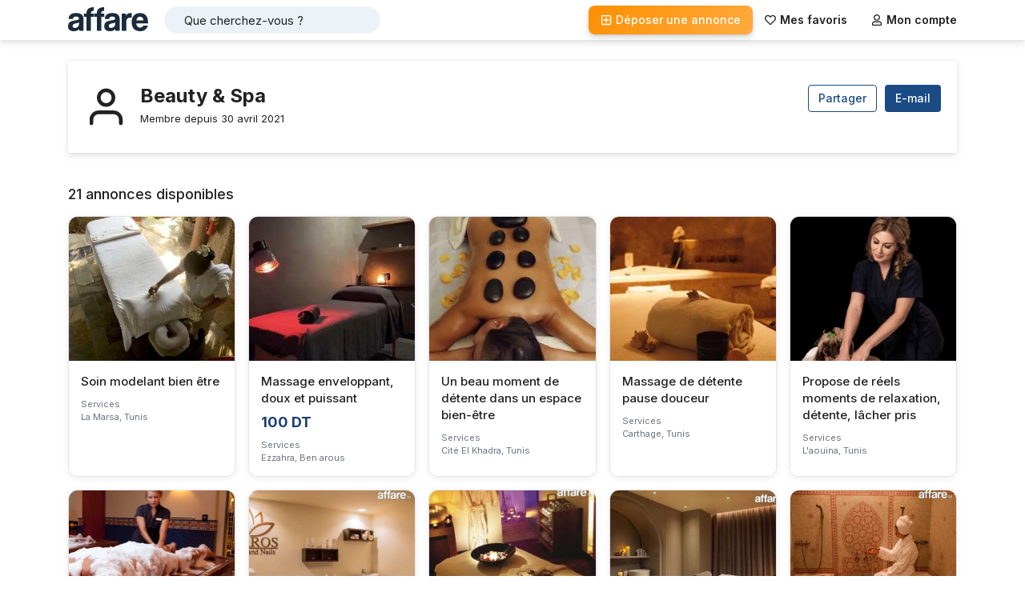

--- FILE ---
content_type: text/html; charset=utf-8
request_url: https://www.affare.tn/profil/30238
body_size: 25451
content:
<!DOCTYPE html><html lang="fr"><head><meta charSet="utf-8" data-next-head=""/><meta name="viewport" content="width=device-width, initial-scale=1, maximum-scale=1, user-scalable=0" data-next-head=""/><link rel="icon" href="/favicon.ico" data-next-head=""/><meta http-equiv="x-ua-compatible" content="ie=edge" data-next-head=""/><meta name="apple-mobile-web-app-capable" content="yes" data-next-head=""/><title data-next-head="">Profil de Beauty &amp; Spa [id:30238]</title><meta name="description" content="Trouver les petites annonces de Beauty &amp; Spa en Tunisie [id:30238]" data-next-head=""/><meta property="og:type" content="website" data-next-head=""/><meta property="og:url" content="https://www.affare.tn/profil/30238" data-next-head=""/><meta property="og:title" content="Profil de Beauty &amp; Spa [id:30238]" data-next-head=""/><meta property="og:description" content="Trouver les petites annonces de Beauty &amp; Spa en Tunisie [id:30238]" data-next-head=""/><meta property="og:site_name" content="Affare.tn" data-next-head=""/><meta property="og:image" content="https://www.affare.tn/vm/images/facebook_affare_logo3.png" data-next-head=""/><link rel="canonical" href="https://www.affare.tn/profil/30238" data-next-head=""/><meta name="twitter:card" content="summary_large_image" data-next-head=""/><meta name="twitter:site" content="@AffareTn" data-next-head=""/><meta name="twitter:image" content="https://www.affare.tn/vm/images/facebook_affare_logo3.png" data-next-head=""/><meta name="theme-color" content="#fff"/><meta name="facebook-domain-verification" content="mgzqjz3vndqn9qxkdm94ugus90lqx9"/><link rel="preload" href="/_next/static/css/3d2e64967488b9c2.css" as="style"/><link rel="preload" href="/_next/static/css/0df82f6e562d3dd3.css" as="style"/><base href="/" data-next-head=""/><link href="https://fonts.googleapis.com/css2?family=Inter:wght@400;500;600;700&amp;display=swap" rel="stylesheet"/><script src="https://pagead2.googlesyndication.com/pagead/js/adsbygoogle.js?client=ca-pub-6879869803700910" crossorigin="anonymous"></script><link rel="stylesheet" href="/_next/static/css/3d2e64967488b9c2.css" data-n-g=""/><link rel="stylesheet" href="/_next/static/css/0df82f6e562d3dd3.css" data-n-p=""/><noscript data-n-css=""></noscript><script defer="" noModule="" src="/_next/static/chunks/polyfills-42372ed130431b0a.js"></script><script src="/_next/static/chunks/webpack-6ffd07a3317375c1.js" defer=""></script><script src="/_next/static/chunks/framework-2f335d22a7318891.js" defer=""></script><script src="/_next/static/chunks/main-9794c8d136154d2b.js" defer=""></script><script src="/_next/static/chunks/pages/_app-aa8d8bb805124e50.js" defer=""></script><script src="/_next/static/chunks/a7e16ef1-775a69342fa6f18a.js" defer=""></script><script src="/_next/static/chunks/587-c4779b465867fe45.js" defer=""></script><script src="/_next/static/chunks/104-806229a37ea02822.js" defer=""></script><script src="/_next/static/chunks/pages/profil/%5Bid%5D-356a7a83cbd24e12.js" defer=""></script><script src="/_next/static/2f37Qy0QNVnxdIlf3ClYo/_buildManifest.js" defer=""></script><script src="/_next/static/2f37Qy0QNVnxdIlf3ClYo/_ssgManifest.js" defer=""></script></head><body><noscript><iframe src="https://www.googletagmanager.com/ns.html?id=GTM-PL584NMK" height="0" width="0" style="display:none;visibility:hidden"></iframe></noscript><div id="__next"><div class="containter-app"><noscript><span class="probff007 center">Veuillez activer javascript sur votre navigateur !!!</span></noscript><svg aria-hidden="true" class="hidden"><symbol id="ico-wish" viewBox="0 0 378.94 378.94" clip-rule="evenodd" fill-rule="evenodd"><path d="M348.151,54.514c-19.883-19.884-46.315-30.826-74.435-30.826c-28.124,0-54.559,10.942-74.449,30.826l-9.798,9.8l-9.798-9.8 c-19.884-19.884-46.325-30.826-74.443-30.826c-28.117,0-54.56,10.942-74.442,30.826c-41.049,41.053-41.049,107.848,0,148.885 l147.09,147.091c2.405,2.414,5.399,3.892,8.527,4.461c1.049,0.207,2.104,0.303,3.161,0.303c4.161,0,8.329-1.587,11.498-4.764 l147.09-147.091C389.203,162.362,389.203,95.567,348.151,54.514z M325.155,180.404L189.47,316.091L53.782,180.404 c-28.368-28.364-28.368-74.514,0-102.893c13.741-13.739,32.017-21.296,51.446-21.296c19.431,0,37.702,7.557,51.438,21.296 l21.305,21.312c6.107,6.098,16.897,6.098,23.003,0l21.297-21.312c13.737-13.739,32.009-21.296,51.446-21.296 c19.431,0,37.701,7.557,51.438,21.296C353.526,105.89,353.526,152.039,325.155,180.404z"></path></symbol><symbol id="ico-wish-filled" viewBox="0 0 510 510" clip-rule="evenodd" fill-rule="evenodd"><path d="M255,489.6l-35.7-35.7C86.7,336.6,0,257.55,0,160.65C0,81.6,61.2,20.4,140.25,20.4c43.35,0,86.7,20.4,114.75,53.55C283.05,40.8,326.4,20.4,369.75,20.4C448.8,20.4,510,81.6,510,160.65c0,96.9-86.7,175.95-219.3,293.25L255,489.6z"></path></symbol><symbol id="ico-loisir" viewBox="0 0 297 297"><path d="M148.5,0C66.617,0,0,66.617,0,148.5S66.617,297,148.5,297S297,230.383,297,148.5S230.383,0,148.5,0z M274.373,127.658 c-49.907-30.311-96.271-31.568-116.314-30.3c-1.847-8.183-6.459-15.325-12.804-20.393c15.828-19.962,51.558-33.844,67.656-38.558 C244.956,57.229,268.099,89.635,274.373,127.658z M107.192,105.361c0-8.505,6.92-15.425,15.425-15.425s15.425,6.92,15.425,15.425 c0,8.506-6.92,15.426-15.425,15.426S107.192,113.867,107.192,105.361z M184.965,26.234c-19.799,8.19-46.408,22.321-59.8,42.886 c-0.844-0.059-1.691-0.099-2.548-0.099c-1.563,0-3.1,0.11-4.611,0.302c-5.629-4.343-19.97-14.854-40.981-26.457 c20.404-13.849,45.012-21.951,71.476-21.951C161.168,20.915,173.405,22.78,184.965,26.234z M59.49,57.188 c16.307,8.52,29.108,16.817,37.354,22.582c-3.943,3.971-6.972,8.846-8.756,14.28c-13.276-0.607-37.181,0.523-60.229,12.924 C34.426,87.95,45.374,70.953,59.49,57.188z M21.421,137.205c22.583-21.367,52.493-22.827,66.165-22.198 c0.746,2.708,1.791,5.294,3.11,7.711c-0.474,0.336-0.933,0.707-1.357,1.132c-1.366,1.367-31.038,31.583-49.667,91.174 c-11.891-19.382-18.757-42.165-18.757-66.523C20.915,144.692,21.093,140.928,21.421,137.205z M55.519,235.765 c16.337-63.819,48.145-96.652,48.626-97.142c0.419-0.421,0.783-0.873,1.116-1.342c5.051,2.759,10.825,4.345,16.959,4.411 c8.022,16.475,31.045,69.147,32.948,134.219c-2.208,0.114-4.432,0.173-6.668,0.173C111.873,276.084,78.808,260.565,55.519,235.765z M176.006,273.09c-2.309-64.686-23.646-116.719-33.426-137.383c6.263-4.135,11.172-10.151,13.924-17.24 c15.979-1.359,66.924-2.078,119.464,35.271C273.591,212.317,231.532,260.841,176.006,273.09z"></path></symbol><symbol id="ico-vehicule" viewBox="0 0 297 297"><path d="M272.132,108.323l4.615-4.616c3.932-3.932,3.932-10.307,0-14.238c-3.933-3.931-10.306-3.931-14.238,0l-4.73,4.731 l-9.085-36.339c-3.261-13.039-16.343-23.253-29.782-23.253H78.087c-13.439,0-26.521,10.214-29.782,23.254L39.221,94.2l-4.73-4.731 c-3.933-3.931-10.306-3.931-14.238,0c-3.932,3.932-3.932,10.307,0,14.238l4.615,4.616C10.156,115.535,0,130.663,0,148.122v35.363 c0,14.272,6.791,26.98,17.303,35.087v17.644c0,14.434,11.742,26.176,26.177,26.176h19.696c14.434,0,26.176-11.742,26.176-26.176 v-8.432h118.295v8.432c0,14.434,11.742,26.176,26.176,26.176h19.696c14.434,0,26.177-11.742,26.177-26.176v-17.642 C290.208,210.467,297,197.759,297,183.485v-35.363C297,130.663,286.844,115.535,272.132,108.323z M58.349,100.705l9.49-37.959 c1.028-4.114,6.009-8.003,10.248-8.003h140.824c4.239,0,9.22,3.889,10.248,8.003l9.491,37.96c0.262,1.053,0.21,1.949-0.141,2.399 c-0.353,0.45-1.21,0.719-2.294,0.719H60.783c-1.084,0-1.941-0.269-2.294-0.719C58.139,102.655,58.087,101.759,58.349,100.705z M20.136,148.122c0-13.322,10.84-24.162,24.162-24.162h208.404c13.322,0,24.162,10.84,24.162,24.162v35.363 c0,13.323-10.84,24.163-24.162,24.163H44.298c-13.322,0-24.162-10.84-24.162-24.163V148.122z M69.216,236.216 c0,3.273-2.767,6.04-6.04,6.04H43.479c-3.274,0-6.041-2.767-6.041-6.04v-8.965c2.237,0.349,4.526,0.533,6.859,0.533h24.918V236.216 z M259.56,236.216c0,3.273-2.767,6.04-6.041,6.04h-19.696c-3.273,0-6.04-2.767-6.04-6.04v-8.432h24.92 c2.332,0,4.621-0.185,6.858-0.533V236.216z"></path> <path d="M113.89,175.872h69.219c5.56,0,10.067-4.508,10.067-10.068c0-5.56-4.508-10.067-10.067-10.067H113.89 c-5.56,0-10.067,4.508-10.067,10.067C103.822,171.364,108.33,175.872,113.89,175.872z"></path> <path d="M61.979,193.176c15.093,0,27.372-12.279,27.372-27.372c0-15.093-12.279-27.371-27.372-27.371s-27.371,12.278-27.371,27.371 C34.607,180.896,46.886,193.176,61.979,193.176z M61.979,158.567c3.99,0,7.236,3.247,7.236,7.236c0,3.99-3.246,7.236-7.236,7.236 c-3.989,0-7.236-3.246-7.236-7.236C54.742,161.814,57.989,158.567,61.979,158.567z"></path> <path d="M235.02,193.176c15.093,0,27.371-12.279,27.371-27.372c0-15.093-12.278-27.371-27.371-27.371 c-15.093,0-27.372,12.278-27.372,27.371C207.647,180.896,219.927,193.176,235.02,193.176z M235.02,158.567 c3.989,0,7.236,3.247,7.236,7.236c0,3.99-3.247,7.236-7.236,7.236c-3.99,0-7.236-3.246-7.236-7.236 C227.783,161.814,231.029,158.567,235.02,158.567z"></path></symbol><symbol id="ico-pet" viewBox="0 0 277.363 277.363"><path d="M99.553,106.868c1.232,0,2.48-0.087,3.706-0.257c9.713-1.338,18.048-7.695,23.469-17.9 c5.161-9.715,7.064-21.851,5.359-34.17c-3.301-23.86-20.066-42.551-38.166-42.551c-1.232,0-2.481,0.087-3.711,0.258 c-9.473,1.317-17.687,7.491-23.127,17.382c-5.41,9.824-7.432,22.149-5.696,34.703C64.693,88.184,81.457,106.868,99.553,106.868z M75.097,34.04c4.016-7.3,9.83-11.822,16.375-12.732c0.814-0.113,1.639-0.171,2.45-0.171c13.404,0,26.461,15.547,29.105,34.658 c1.443,10.429-0.111,20.595-4.377,28.625c-4.006,7.541-9.915,12.204-16.644,13.131c-0.815,0.113-1.64,0.171-2.453,0.171 c-13.401,0-26.458-15.541-29.104-34.643C68.98,52.463,70.631,42.151,75.097,34.04z"></path> <path d="M25.392,75.8c-1.883,0-3.776,0.234-5.658,0.704c-7.685,1.974-13.75,7.688-17.078,16.089 c-3.129,7.899-3.506,17.482-1.064,26.982c4.484,17.494,17.229,29.712,30.99,29.712c1.876,0,3.767-0.234,5.654-0.704 c15.356-3.95,23.325-22.867,18.143-43.064C51.897,88.021,39.154,75.8,25.392,75.8z M35.992,139.716 c-1.13,0.281-2.278,0.424-3.41,0.424c-9.583,0-18.683-9.391-22.13-22.839c-1.966-7.645-1.714-15.224,0.708-21.339 c2.221-5.608,6.074-9.372,10.818-10.591c1.127-0.281,2.275-0.423,3.413-0.423c9.583,0,18.681,9.393,22.128,22.843 C51.428,123.025,46.349,137.051,35.992,139.716z"></path> <path d="M187.17,12.249c-1.227-0.172-2.478-0.259-3.717-0.259c-18.1,0-34.864,18.691-38.166,42.552 c-1.701,12.32,0.204,24.455,5.366,34.169c5.422,10.206,13.756,16.563,23.466,17.9c1.217,0.168,2.456,0.253,3.685,0.253 c18.109,0,34.886-18.689,38.191-42.545c1.732-12.542-0.292-24.862-5.699-34.688C204.844,19.719,196.626,13.545,187.17,12.249z M206.933,63.066c-2.692,19.431-15.487,34.652-29.13,34.652c-0.812,0-1.631-0.057-2.436-0.167 c-6.722-0.926-12.631-5.589-16.638-13.13c-4.266-8.03-5.822-18.196-4.382-28.625c2.645-19.11,15.702-34.658,29.105-34.658 c0.816,0,1.64,0.057,2.461,0.172c6.532,0.896,12.344,5.417,16.367,12.731C206.746,42.154,208.398,52.462,206.933,63.066z"></path> <path d="M257.613,76.496c-1.851-0.462-3.743-0.696-5.624-0.696c-13.764,0-26.508,12.221-30.991,29.719 c-5.176,20.2,2.794,39.116,18.176,43.073c1.851,0.462,3.742,0.695,5.615,0.695c0.001,0,0.024-0.001,0.027,0 c13.749,0,26.484-12.218,30.97-29.713C280.964,99.369,272.995,80.45,257.613,76.496z M266.926,117.303 c-3.448,13.446-12.54,22.837-22.11,22.836h-0.021c-1.133,0-2.28-0.143-3.374-0.415c-10.387-2.672-15.465-16.7-11.561-31.936 c3.445-13.449,12.545-22.842,22.129-22.842c1.136,0,2.283,0.143,3.378,0.416C265.754,88.033,270.83,102.063,266.926,117.303z"></path> <path d="M172.346,125.676c-13.003,0-24.759,6.298-33.672,17.889c-8.907-11.59-20.66-17.889-33.659-17.889 c-19.626,0-36.995,14.362-42.238,34.925c-2.809,11.014-3.352,28.615,10.009,49.921c12.364,19.715,33.794,37.982,63.697,54.292 c0.683,0.373,1.436,0.559,2.19,0.559c0.753,0,1.507-0.186,2.19-0.559c29.91-16.311,51.347-34.578,63.715-54.293 c13.366-21.306,12.825-38.907,10.017-49.92C209.351,140.038,191.978,125.676,172.346,125.676z M138.672,255.578 c-73.637-40.985-69.953-81.262-67.032-92.716c4.209-16.508,17.934-28.038,33.374-28.038c11.68,0,22.243,6.824,29.745,19.214 c0.829,1.369,2.312,2.205,3.912,2.205c0.001,0,0.001,0,0.001,0c1.6,0,3.083-0.835,3.912-2.204 c7.508-12.392,18.078-19.216,29.762-19.216c15.448,0,29.176,11.529,33.385,28.037C208.65,174.315,212.33,214.589,138.672,255.578z"></path></symbol><symbol id="ico-immobilier" viewBox="0 0 486.196 486.196"><path d="M481.708,220.456l-228.8-204.6c-0.4-0.4-0.8-0.7-1.3-1c-5-4.8-13-5-18.3-0.3l-228.8,204.6c-5.6,5-6,13.5-1.1,19.1 c2.7,3,6.4,4.5,10.1,4.5c3.2,0,6.4-1.1,9-3.4l41.2-36.9v7.2v106.8v124.6c0,18.7,15.2,34,34,34c0.3,0,0.5,0,0.8,0s0.5,0,0.8,0h70.6 c17.6,0,31.9-14.3,31.9-31.9v-121.3c0-2.7,2.2-4.9,4.9-4.9h72.9c2.7,0,4.9,2.2,4.9,4.9v121.3c0,17.6,14.3,31.9,31.9,31.9h72.2 c19,0,34-18.7,34-42.6v-111.2v-34v-83.5l41.2,36.9c2.6,2.3,5.8,3.4,9,3.4c3.7,0,7.4-1.5,10.1-4.5 C487.708,233.956,487.208,225.456,481.708,220.456z M395.508,287.156v34v111.1c0,9.7-4.8,15.6-7,15.6h-72.2c-2.7,0-4.9-2.2-4.9-4.9 v-121.1c0-17.6-14.3-31.9-31.9-31.9h-72.9c-17.6,0-31.9,14.3-31.9,31.9v121.3c0,2.7-2.2,4.9-4.9,4.9h-70.6c-0.3,0-0.5,0-0.8,0 s-0.5,0-0.8,0c-3.8,0-7-3.1-7-7v-124.7v-106.8v-31.3l151.8-135.6l153.1,136.9L395.508,287.156L395.508,287.156z"></path></symbol><symbol id="ico-multimedia" viewBox="0 0 512 512"><path d="M380,16H132a32.036,32.036,0,0,0-32,32V464a32.036,32.036,0,0,0,32,32H380a32.036,32.036,0,0,0,32-32V48A32.036,32.036,0,0,0,380,16Zm0,32V80H132V48Zm0,64,.011,224H132V112Zm0,352H132V368H380.016l0,96Z"></path><rect width="32" height="32" x="240" y="400"></rect></symbol><symbol id="ico-service" viewBox="0 0 24 24"><path d="M12.2407 2.96432C12.0063 2.96432 11.797 3.07184 11.6595 3.24024L11.6024 3.28346C9.45801 2.63339 7.03194 3.15091 5.33598 4.83602C3.82743 6.33492 3.24863 8.40778 3.59957 10.3471L3.58455 10.3619L2.6274 11.3129C1.7951 12.1399 1.7951 13.4807 2.6274 14.3077C3.11636 14.7935 3.78381 14.9939 4.42002 14.9089C4.51377 15.2552 4.6974 15.5824 4.9709 15.8542C5.34265 16.2235 5.81755 16.4279 6.30347 16.4673C6.34307 16.9503 6.54878 17.4223 6.92061 17.7917C7.30952 18.1781 7.81134 18.384 8.32054 18.4093C8.34607 18.9151 8.55325 19.4136 8.94208 19.7999C9.70236 20.5554 10.8942 20.6207 11.7291 19.996L12.1156 20.3801C12.952 21.2111 14.3079 21.2111 15.1443 20.3801C15.5147 20.012 15.721 19.5428 15.7633 19.0621C16.2462 19.021 16.7177 18.8168 17.0874 18.4495C17.4581 18.0812 17.6636 17.6114 17.7043 17.1303C18.1809 17.0858 18.6453 16.8821 19.0104 16.5193C19.2966 16.235 19.4844 15.89 19.5738 15.526C20.2005 15.6003 20.854 15.3986 21.3349 14.9208C22.1672 14.0938 22.1672 12.753 21.3349 11.926L20.5014 11.0979L20.6727 10.4313C21.045 8.98208 20.8578 7.44693 20.1482 6.12848C19.1007 4.182 17.0615 2.96933 14.8448 2.96933L13.2381 2.96933C13.1696 2.96601 13.1008 2.96432 13.0316 2.96432H12.2407ZM15.1649 7.90945L18.6286 11.351L18.6325 11.3551L18.6458 11.3687L20.2708 12.9833C20.5155 13.2264 20.5155 13.6205 20.2708 13.8635C20.0262 14.1066 19.6296 14.1066 19.3849 13.8635L17.7599 12.2489C17.4661 11.9569 16.9897 11.9569 16.6959 12.2489L16.6796 12.2651C16.3857 12.557 16.3857 13.0304 16.6796 13.3223L17.9464 14.581C18.1912 14.8243 18.1912 15.2188 17.9464 15.4621C17.7232 15.6838 17.3724 15.7037 17.1274 15.5206C16.8267 15.2958 16.4051 15.3263 16.1403 15.592C15.8756 15.8577 15.8491 16.2769 16.0784 16.5734C16.2668 16.8171 16.2481 17.1689 16.0234 17.3922C15.7968 17.6173 15.4389 17.6344 15.1934 17.4424C14.8947 17.2087 14.4674 17.2332 14.1977 17.4995C13.9279 17.7658 13.9006 18.1902 14.1339 18.4885C14.3276 18.7361 14.3093 19.0952 14.0802 19.3228C13.8315 19.5699 13.4284 19.5699 13.1797 19.3228L12.808 18.9535L12.9132 18.8489C13.7455 18.0219 13.7455 16.6811 12.9132 15.8542C12.5243 15.4677 12.0225 15.2619 11.5133 15.2366C11.4878 14.7308 11.2806 14.2323 10.8918 13.8459C10.52 13.4766 10.0451 13.2722 9.55922 13.2328C9.51962 12.7499 9.3139 12.2779 8.94208 11.9084C8.45311 11.4226 7.78567 11.2222 7.14945 11.3072C7.0557 10.9609 6.87208 10.6337 6.59857 10.3619C6.16723 9.93332 5.597 9.72685 5.03184 9.7425C4.88504 8.36976 5.34111 6.94543 6.40004 5.89327C7.38426 4.91535 8.69207 4.45489 9.98101 4.5119L8.48356 5.64643C7.45969 6.42216 7.26245 7.87941 8.04327 8.89941C8.82232 9.91708 10.2805 10.1144 11.302 9.34048L13.1908 7.90945H15.1649ZM9.3894 6.84203L12.5277 4.46432H13.0316C13.0811 4.46432 13.1302 4.46565 13.1789 4.46826C13.1922 4.46898 13.2056 4.46933 13.219 4.46933H14.8448C16.513 4.46933 18.043 5.38193 18.8274 6.83933C19.3221 7.7586 19.4773 8.8178 19.2712 9.83451L16.0591 6.63806C15.9178 6.49195 15.7232 6.40945 15.52 6.40945L12.9388 6.40945C12.7752 6.40945 12.6162 6.4629 12.4858 6.56165L10.3962 8.14487C10.0326 8.42032 9.5116 8.3498 9.23434 7.98762C8.95886 7.62776 9.02817 7.11571 9.3894 6.84203ZM6.03496 14.7969C5.86706 14.6301 5.81439 14.3921 5.87697 14.1807C5.90557 14.084 5.95823 13.9929 6.03496 13.9167L6.99212 12.9657C7.23675 12.7226 7.63338 12.7226 7.87802 12.9657C8.11986 13.2059 8.12262 13.5938 7.8863 13.8375L7.87776 13.8459L6.92061 14.797L6.91236 14.8052C6.8374 14.877 6.74888 14.9265 6.65519 14.9539C6.44237 15.0161 6.20287 14.9637 6.03496 14.7969ZM5.54368 11.4285C5.61917 11.5066 5.67014 11.5995 5.69659 11.6976C5.75261 11.9054 5.6986 12.1364 5.53451 12.2994L4.57736 13.2504C4.33272 13.4935 3.93609 13.4935 3.69146 13.2504C3.44682 13.0073 3.44682 12.6133 3.69146 12.3702L4.64861 11.4192C4.89325 11.1761 5.28988 11.1761 5.53451 11.4192L5.54368 11.4285ZM10.892 18.7427C10.8152 18.8191 10.7233 18.8714 10.6258 18.8998C10.4132 18.9618 10.1739 18.9094 10.0061 18.7427C9.83837 18.576 9.78565 18.3383 9.84799 18.1269C9.87655 18.0301 9.92926 17.9388 10.0061 17.8625L10.9633 16.9114C11.2079 16.6683 11.6046 16.6683 11.8492 16.9114C12.0938 17.1545 12.0938 17.5486 11.8492 17.7917L10.892 18.7427ZM8.87057 16.7345C8.7939 16.8106 8.7023 16.8629 8.60513 16.8914C8.39225 16.9537 8.15263 16.9013 7.98467 16.7345C7.8167 16.5676 7.76406 16.3295 7.82675 16.118C7.85432 16.0249 7.9042 15.937 7.97639 15.8626L7.98492 15.8542L8.94208 14.9031L8.95032 14.8949C9.19556 14.6602 9.5859 14.6629 9.82772 14.9032C10.0724 15.1463 10.0724 15.5404 9.82772 15.7834L8.87057 16.7345Z"></path></symbol><symbol id="ico-home" viewBox="0 0 226.6 226.6"><path d="M200.575,190.073H26.023c-2.209,0-4-1.791-4-4v-42.706C9.247,140.193,0,128.643,0,115.177 c0-13.744,9.588-25.291,22.425-28.304c1.431-28.004,24.663-50.348,53.017-50.348h73.002c28.182,0,51.306,22.076,52.988,49.842 c14.191,1.912,25.168,14.103,25.168,28.809c0,13.466-9.247,25.015-22.024,28.19v42.706 C204.575,188.282,202.784,190.073,200.575,190.073z M176.46,182.073h20.115v-42.029c0-2.023,1.51-3.727,3.519-3.971 c10.55-1.28,18.506-10.264,18.506-20.896c0-11.618-9.452-21.07-21.07-21.07s-21.069,9.452-21.069,21.069V182.073z M58.14,182.073 h110.32v-37.426H58.14V182.073z M30.023,182.073H50.14v-66.896c0-11.618-9.452-21.069-21.07-21.069 c-0.721,0-1.433,0.037-2.135,0.107c-0.096,0.014-0.191,0.024-0.289,0.031C16.165,95.452,8,104.379,8,115.177 c0,10.632,7.955,19.616,18.505,20.896c2.009,0.244,3.519,1.948,3.519,3.971V182.073z M58.14,136.648h110.32v-1.942 c0-5.964-4.853-10.816-10.816-10.816H68.955c-5.964,0-10.815,4.852-10.815,10.816V136.648z M68.955,115.89h88.688 c4.022,0,7.755,1.269,10.816,3.427v-4.14c0-14.633,10.868-26.775,24.956-28.779c-1.653-23.367-21.192-41.872-44.973-41.872H75.441 c-23.693,0-43.177,18.37-44.954,41.616c15.374,0.742,27.652,13.482,27.652,29.035v4.14C61.201,117.158,64.933,115.89,68.955,115.89z "></path></symbol><symbol id="ico-vetements" viewBox="0 0 511.999 511.999"><path d="M506.784,168.058l-95.761-95.761c-10.69-10.69-24.903-16.577-40.023-16.577H140.997c-15.118,0-29.333,5.888-40.022,16.577 l-95.76,95.761c-6.953,6.955-6.953,18.27,0,25.224l51.635,51.635c3.37,3.37,7.848,5.225,12.613,5.225s9.243-1.855,12.613-5.225 l30.743-30.743V433.77c0,12.412,10.098,22.51,22.51,22.51h241.343c12.412,0,22.51-10.098,22.51-22.51V214.174l30.743,30.743 c3.37,3.37,7.848,5.225,12.613,5.225c4.764,0,9.243-1.855,12.613-5.225l51.635-51.636 C513.737,186.327,513.737,175.012,506.784,168.058z M291.492,71.888c-3.688,16.195-18.195,28.322-35.491,28.322 c-17.295,0-31.802-12.127-35.49-28.322H291.492z M204.05,71.888c3.901,25.165,25.711,44.491,51.953,44.491 c26.242,0,48.052-19.325,51.953-44.491h12.552c-3.995,32.051-31.389,56.942-64.504,56.942s-60.51-24.889-64.504-56.942H204.05z M383.012,433.77c0,3.497-2.845,6.341-6.341,6.341H135.328c-3.497,0-6.341-2.845-6.341-6.341v-50.941h254.025V433.77z M383.012,366.66H128.987v-32.647h254.025V366.66z M383.012,317.844H128.987v-24.639h254.025V317.844z M383.012,277.035H128.987 v-32.647h254.025V277.035z M495.351,181.849l-51.635,51.635c-0.403,0.403-0.865,0.488-1.179,0.488s-0.776-0.085-1.179-0.488 l-34.643-34.643c-3.987-3.985-9.926-5.167-15.132-3.01c-5.206,2.156-8.571,7.192-8.571,12.827v19.56H128.987v-19.56 c0-5.635-3.364-10.67-8.571-12.827c-1.729-0.716-3.537-1.064-5.328-1.064c-3.606,0-7.14,1.411-9.804,4.073l-34.643,34.643 c-0.403,0.403-0.865,0.488-1.179,0.488s-0.776-0.085-1.179-0.488l-51.635-51.635c-0.651-0.651-0.651-1.709,0-2.359l95.761-95.76 c7.636-7.636,17.789-11.842,28.588-11.842h34.215c4.071,40.989,38.747,73.111,80.79,73.111s76.72-32.121,80.79-73.111h34.209 c10.8,0,20.953,4.205,28.589,11.842l95.761,95.76C496.001,180.14,496.001,181.199,495.351,181.849z"></path></symbol><symbol id="ico-boat" viewBox="0 0 512 512"><path d="M495.454,477.346c-6.98-6.972-16.555-16.546-34.654-16.546s-27.674,9.574-34.654,16.546 c-6.153,6.153-9.276,8.9-16.179,9.011l50.466-298.232c1.135-6.699-0.444-13.568-4.378-19.106 c-3.934-5.538-9.907-9.284-16.606-10.411l-29.85-5.043V76.8c0-14.14-11.46-25.6-25.6-25.6h-76.8V25.6V0h-25.6h-51.2h-25.6v25.6 v25.6H128c-14.14,0-25.6,11.46-25.6,25.6v76.766l-29.867,5.043c-6.699,1.135-12.672,4.873-16.606,10.411 c-3.934,5.538-5.513,12.407-4.378,19.106l50.466,298.232c-6.903-0.111-10.027-2.859-16.179-9.011 C78.874,470.374,69.299,460.8,51.2,460.8c-18.099,0-27.674,9.574-34.654,16.546C10.274,483.627,7.202,486.4,0,486.4V512 c18.099,0,27.674-9.574,34.654-16.546c6.272-6.281,9.344-9.054,16.546-9.054s10.274,2.773,16.546,9.054 C74.726,502.426,84.301,512,102.4,512c18.074,0,27.648-9.549,34.628-16.546c6.298-6.281,9.37-9.054,16.572-9.054 c7.202,0,10.274,2.773,16.546,9.054C177.126,502.426,186.701,512,204.8,512c18.099,0,27.674-9.574,34.654-16.546 c6.272-6.281,9.344-9.054,16.546-9.054s10.274,2.773,16.546,9.054C279.526,502.426,289.101,512,307.2,512 s27.674-9.574,34.654-16.546c6.272-6.281,9.344-9.054,16.546-9.054s10.274,2.773,16.546,9.054 C381.926,502.426,391.501,512,409.6,512s27.674-9.574,34.654-16.546c6.272-6.281,9.344-9.054,16.546-9.054 s10.274,2.773,16.546,9.054C484.326,502.426,493.901,512,512,512v-25.6C504.798,486.4,501.726,483.627,495.454,477.346z M230.4,25.6h51.2v25.6h-51.2V25.6z M243.2,462.72c-10.18,3.123-16.751,9.532-21.854,14.635 c-6.272,6.272-9.344,9.045-16.546,9.045c-7.202,0-10.274-2.773-16.546-9.054c-6.98-6.972-16.555-16.546-34.654-16.546 c-13.15,0-21.717,5.077-28.151,10.513L76.8,183.851l166.4-28.092V462.72z M256,128c-1.425,0-2.85,0.119-4.267,0.358L128,149.248 V76.8h64v25.6h25.6V76.8h25.6v25.6h25.6V76.8h25.6v25.6H320V76.8h64v72.448l-123.733-20.89C258.85,128.119,257.425,128,256,128z M386.552,471.322c-6.426-5.444-15.002-10.522-28.151-10.522c-18.099,0-27.674,9.574-34.654,16.546 c-6.272,6.281-9.344,9.054-16.546,9.054s-10.274-2.773-16.546-9.054c-5.094-5.094-11.665-11.511-21.854-14.635V155.759 l166.4,28.092L386.552,471.322z"></path></symbol><symbol id="ico-moto" viewBox="0 0 512 512"><path d="M452.267,349.867c-11.759,0-22.699,3.464-31.949,9.353l-12.749-14.874c21.461-16.299,48.691-20.864,94.217-11.708 c2.534,0.503,5.111-0.145,7.091-1.766c1.971-1.63,3.123-4.045,3.123-6.605c0-23.194-26.641-51.2-59.733-51.2 c-5.965,0-11.631,0.683-17.135,1.69c-0.725-58.155-10.965-84.523-45.099-118.656l-2.697-2.697 c-10.991-10.948-18.398-18.423-23.748-29.491c11.213,2.603,23.851,4.087,37.478,4.087c4.719,0,8.533-3.823,8.533-8.533V51.2 c0-4.71-3.814-8.533-8.533-8.533c-44.553,0-78.976,15.403-84.48,36.676l-55.415,23.748c-4.335,1.852-6.34,6.869-4.48,11.204 c1.382,3.234,4.531,5.171,7.842,5.171c1.126,0,2.27-0.222,3.362-0.7l31.377-13.448c0.06,0.154,0.034,0.316,0.102,0.461 c37.419,86.383,45.124,142.891,23.578,172.757c-17.903,24.806-57.566,34.244-124.484,29.483l14.618-58.487 c0.162-0.674,0.247-1.365,0.247-2.065c0-5.939-2.116-11.332-5.513-15.684c3.388-3.78,5.513-8.721,5.513-14.182v-8.533 c0-11.759-9.566-21.333-21.333-21.333H55.467c-11.767,0-21.333,9.574-21.333,21.333v8.533c0,3.046,0.666,5.931,1.818,8.559 C14.677,238.532,0,276.599,0,324.267c0,29.611,20.028,41.907,38.784,48.034C30.362,382.822,25.6,395.947,25.6,409.6 c0,32.939,26.803,59.733,59.733,59.733c32.93,0,59.733-26.795,59.733-59.733c0-4.941-0.811-9.762-1.997-14.507 c23.569,3.191,46.473,4.89,68.873,4.89c47.531,0,92.996-7.279,138.752-21.658c-0.486,4.727-0.828,9.472-0.828,14.208 c0,3.831,2.551,7.194,6.238,8.218c0.759,0.213,1.536,0.316,2.295,0.316c2.935,0,5.734-1.519,7.305-4.122 c10.001-16.572,19.209-30.302,29.244-41.105l12.416,14.49c-9.199,10.513-14.831,24.235-14.831,39.27 c0,32.939,26.803,59.733,59.733,59.733c32.93,0,59.733-26.795,59.733-59.733C512,376.661,485.197,349.867,452.267,349.867z M392.533,59.947V76.8h-17.067c-4.719,0-8.533,3.823-8.533,8.533s3.814,8.533,8.533,8.533h17.067v16.853 c-36.736-1.886-59.733-15.676-59.733-25.387S355.797,61.832,392.533,59.947z M51.2,209.067c0-2.313,1.954-4.267,4.267-4.267H192 c2.313,0,4.267,1.954,4.267,4.267v8.533c0,2.313-1.954,4.267-4.267,4.267H55.467c-2.313,0-4.267-1.954-4.267-4.267V209.067z M85.333,452.267c-23.526,0-42.667-19.14-42.667-42.667c0-12.117,5.18-23.714,14.225-31.804l0.435-0.393 c11.383,3.081,22.622,5.922,33.63,8.371l-12.723,19.089c-2.62,3.917-1.562,9.225,2.364,11.836 c1.459,0.973,3.106,1.434,4.727,1.434c2.756,0,5.47-1.331,7.108-3.797l16.555-24.832c5.205,1.007,10.351,1.911,15.479,2.773 l1.101,3.089c1.613,4.557,2.432,9.353,2.432,14.234C128,433.126,108.86,452.267,85.333,452.267z M353.911,359.407 c-94.379,31.479-187.136,31.283-300.715-0.768c-29.986-7.219-36.13-18.961-36.13-34.372c0-50.287,17.988-85.333,34.133-85.333 h136.533c4.412,0,8.047,3.362,8.491,7.654l-16.768,67.072c-0.606,2.423-0.128,4.983,1.323,7.023s3.721,3.328,6.204,3.55 c79.522,7.014,127.147-4.318,149.794-35.703c25.728-35.652,18.816-95.872-21.743-189.525c-0.06-0.128-0.171-0.213-0.23-0.333 l3.985-1.707c4.173,7.91,12.553,14.771,24.004,20.019c6.767,22.665,17.656,33.724,32.495,48.512l2.679,2.671 c31.505,31.505,39.936,54.707,40.149,111.3C384.981,292.514,362.59,324.062,353.911,359.407z M372.574,355.883 c11.358-36.147,39.415-65.749,79.693-65.749c18.406,0,33.365,11.836,39.578,23.415 C429.227,304.102,397.85,323.157,372.574,355.883z M452.267,452.267c-23.526,0-42.667-19.14-42.667-42.667 c0-9.847,3.49-18.807,9.114-26.035l27.076,31.59c1.681,1.963,4.079,2.978,6.477,2.978c1.963,0,3.942-0.674,5.547-2.057 c3.584-3.063,4.002-8.457,0.922-12.032l-27.068-31.582c6.144-3.413,13.09-5.53,20.599-5.53c23.526,0,42.667,19.14,42.667,42.667 C494.933,433.126,475.793,452.267,452.267,452.267z"></path></symbol><symbol id="ico-autre" viewBox="0 0 24 24"><path d="M6 10.5C5.17157 10.5 4.5 11.1716 4.5 12C4.5 12.8284 5.17157 13.5 6 13.5C6.82843 13.5 7.5 12.8284 7.5 12C7.5 11.1716 6.82843 10.5 6 10.5Z"></path><path d="M10.5 12C10.5 11.1716 11.1716 10.5 12 10.5C12.8284 10.5 13.5 11.1716 13.5 12C13.5 12.8284 12.8284 13.5 12 13.5C11.1716 13.5 10.5 12.8284 10.5 12Z"></path><path d="M16.5 12C16.5 11.1716 17.1716 10.5 18 10.5C18.8284 10.5 19.5 11.1716 19.5 12C19.5 12.8284 18.8284 13.5 18 13.5C17.1716 13.5 16.5 12.8284 16.5 12Z"></path></symbol><symbol id="ico-chevron-right" viewBox="0 0 24 24"><path d="M10.25 22.987l7.99-9c.51-.57.76-1.28.76-1.99s-.25-1.42-.74-1.98c-.01 0-.01-.01-.01-.01l-.02-.02-7.98-8.98c-1.1-1.24-3.002-1.35-4.242-.25-1.24 1.1-1.35 3-.25 4.23l6.23 7.01-6.23 7.01c-1.1 1.24-.99 3.13.25 4.24 1.24 1.1 3.13.98 4.24-.26z"></path></symbol><symbol id="ico-arrow-left" viewBox="0 0 24 24" fill="none" stroke="currentColor" stroke-width="2" stroke-linecap="round" stroke-linejoin="round"><line x1="19" y1="12" x2="5" y2="12"></line><polyline points="12 19 5 12 12 5"></polyline></symbol><symbol id="ico-all" viewBox="0 0 16 16"><path d="M12.354 4.354a.5.5 0 0 0-.708-.708L5 10.293 1.854 7.146a.5.5 0 1 0-.708.708l3.5 3.5a.5.5 0 0 0 .708 0l7-7zm-4.208 7-.896-.897.707-.707.543.543 6.646-6.647a.5.5 0 0 1 .708.708l-7 7a.5.5 0 0 1-.708 0z"></path><path d="m5.354 7.146.896.897-.707.707-.897-.896a.5.5 0 1 1 .708-.708z"></path></symbol><symbol id="ico-share" viewBox="0 0 96 96"><path d="M72,56c-4.813,0-9.12,2.137-12.054,5.501L39.643,51.35C39.873,50.269,40,49.149,40,48s-0.127-2.269-0.357-3.349 l20.303-10.152C62.879,37.864,67.187,40,72,40c8.836,0,16-7.164,16-16S80.836,8,72,8s-16,7.164-16,16 c0,1.149,0.127,2.269,0.357,3.349L36.054,37.501C33.121,34.136,28.814,32,24,32c-8.836,0-16,7.164-16,16c0,8.836,7.164,16,16,16 c4.814,0,9.12-2.137,12.054-5.501l20.304,10.152C56.127,69.731,56,70.851,56,72c0,8.836,7.164,16,16,16s16-7.164,16-16 S80.836,56,72,56z M72,16c4.418,0,8,3.582,8,8s-3.582,8-8,8s-8-3.582-8-8S67.582,16,72,16z M24,56c-4.418,0-8-3.582-8-8 c0-4.418,3.582-8,8-8s8,3.582,8,8C32,52.418,28.418,56,24,56z M72,80c-4.418,0-8-3.582-8-8s3.582-8,8-8s8,3.582,8,8S76.418,80,72,80 z"></path></symbol><symbol id="ico-close" viewBox="0 0 24 24"><path d="M6.22566 4.81096C5.83514 4.42044 5.20197 4.42044 4.81145 4.81096C4.42092 5.20148 4.42092 5.83465 4.81145 6.22517L10.5862 11.9999L4.81151 17.7746C4.42098 18.1651 4.42098 18.7983 4.81151 19.1888C5.20203 19.5793 5.8352 19.5793 6.22572 19.1888L12.0004 13.4141L17.7751 19.1888C18.1656 19.5793 18.7988 19.5793 19.1893 19.1888C19.5798 18.7983 19.5798 18.1651 19.1893 17.7746L13.4146 11.9999L19.1893 6.22517C19.5799 5.83465 19.5799 5.20148 19.1893 4.81096C18.7988 4.42044 18.1657 4.42044 17.7751 4.81096L12.0004 10.5857L6.22566 4.81096Z"></path></symbol><symbol id="ico-phone" viewBox="0 0 24 24"><path fill-rule="evenodd" clip-rule="evenodd" d="M5.73268 2.043C6.95002 0.832583 8.95439 1.04804 9.9737 2.40962L11.2347 4.09402C12.0641 5.20191 11.9909 6.75032 11.0064 7.72923L10.7676 7.96665C10.7572 7.99694 10.7319 8.09215 10.76 8.2731C10.8232 8.6806 11.1635 9.545 12.592 10.9654C14.02 12.3853 14.8905 12.7253 15.3038 12.7887C15.4911 12.8174 15.5891 12.7906 15.6194 12.78L16.0274 12.3743C16.9026 11.5041 18.2475 11.3414 19.3311 11.9305L21.2416 12.9691C22.8775 13.8584 23.2909 16.0821 21.9505 17.4148L20.53 18.8273C20.0824 19.2723 19.4805 19.6434 18.7459 19.7119C16.9369 19.8806 12.7187 19.6654 8.28659 15.2584C4.14868 11.144 3.35462 7.556 3.25415 5.78817L4.00294 5.74562L3.25415 5.78817C3.20335 4.89426 3.62576 4.13796 4.16308 3.60369L5.73268 2.043ZM8.77291 3.30856C8.26628 2.63182 7.322 2.57801 6.79032 3.10668L5.22072 4.66737C4.8908 4.99542 4.73206 5.35695 4.75173 5.70307C4.83156 7.10766 5.47286 10.3453 9.34423 14.1947C13.4057 18.2331 17.1569 18.3536 18.6067 18.2184C18.9029 18.1908 19.1975 18.0369 19.4724 17.7636L20.8929 16.3511C21.4704 15.777 21.343 14.7315 20.5252 14.2869L18.6147 13.2484C18.0871 12.9616 17.469 13.0562 17.085 13.438L16.6296 13.8909L16.1008 13.359C16.6296 13.8909 16.6289 13.8916 16.6282 13.8923L16.6267 13.8937L16.6236 13.8967L16.6171 13.903L16.6025 13.9166C16.592 13.9262 16.5799 13.9367 16.5664 13.948C16.5392 13.9705 16.5058 13.9959 16.4659 14.0227C16.3858 14.0763 16.2801 14.1347 16.1472 14.1841C15.8764 14.285 15.5192 14.3392 15.0764 14.2713C14.2096 14.1384 13.0614 13.5474 11.5344 12.0291C10.0079 10.5113 9.41194 9.36834 9.2777 8.50306C9.20906 8.06061 9.26381 7.70331 9.36594 7.43225C9.41599 7.29941 9.47497 7.19378 9.5291 7.11389C9.5561 7.07405 9.58179 7.04074 9.60446 7.01368C9.6158 7.00015 9.6264 6.98817 9.63604 6.9777L9.64977 6.96312L9.65606 6.95666L9.65905 6.95363L9.66051 6.95217C9.66122 6.95146 9.66194 6.95075 10.1908 7.48258L9.66194 6.95075L9.94875 6.66556C10.3774 6.23939 10.4374 5.53194 10.0339 4.99297L8.77291 3.30856Z" fill="currentColor"></path></symbol><symbol id="ico-whats-app" viewBox="0 0 24 24"><path d="M8.88595 7.16985C9.06891 7.17475 9.27175 7.18465 9.46474 7.61303C9.59271 7.89821 9.80829 8.42321 9.9839 8.85087C10.1206 9.18366 10.233 9.45751 10.2611 9.51356C10.3254 9.64156 10.365 9.78926 10.2809 9.96156C10.271 9.98188 10.2617 10.0013 10.2526 10.02C10.1852 10.16 10.1372 10.2597 10.0237 10.3899C9.97709 10.4435 9.9285 10.5022 9.88008 10.5607C9.79494 10.6636 9.71035 10.7658 9.63785 10.838C9.50924 10.9659 9.37563 11.1039 9.52402 11.3599C9.6725 11.6159 10.1919 12.4579 10.9587 13.1373C11.783 13.8712 12.4998 14.1805 12.8622 14.3368C12.9325 14.3672 12.9895 14.3918 13.0313 14.4126C13.2886 14.5406 13.4419 14.5209 13.5903 14.3486C13.7388 14.1762 14.2334 13.6001 14.4066 13.3441C14.5748 13.0881 14.7479 13.1275 14.9854 13.2161C15.2228 13.3047 16.4892 13.9251 16.7464 14.0531C16.7972 14.0784 16.8448 14.1012 16.8889 14.1224C17.0678 14.2082 17.1895 14.2665 17.2411 14.3535C17.3054 14.4618 17.3054 14.9739 17.0927 15.5746C16.8751 16.1752 15.8263 16.7513 15.3514 16.7956C15.3064 16.7999 15.2617 16.8053 15.2156 16.8108C14.7804 16.8635 14.228 16.9303 12.2596 16.1555C9.83424 15.2018 8.23322 12.8354 7.90953 12.357C7.88398 12.3192 7.86638 12.2932 7.85698 12.2806L7.8515 12.2733C7.70423 12.0762 6.80328 10.8707 6.80328 9.62685C6.80328 8.43682 7.38951 7.81726 7.65689 7.53467C7.67384 7.51676 7.6895 7.50021 7.70366 7.48494C7.94107 7.22895 8.21814 7.16495 8.39125 7.16495C8.56445 7.16495 8.73756 7.16495 8.88595 7.16985Z" fill="currentColor"></path><path fill-rule="evenodd" clip-rule="evenodd" d="M2.18418 21.3314C2.10236 21.6284 2.37285 21.9025 2.6709 21.8247L7.27824 20.6213C8.7326 21.409 10.37 21.8275 12.0371 21.8275H12.0421C17.5281 21.8275 22 17.3815 22 11.9163C22 9.26735 20.966 6.77594 19.0863 4.90491C17.2065 3.03397 14.7084 2 12.042 2C6.55607 2 2.08411 6.44605 2.08411 11.9114C2.08348 13.65 2.5424 15.3582 3.41479 16.8645L2.18418 21.3314ZM4.86092 17.2629C4.96774 16.8752 4.91437 16.4608 4.71281 16.1127C3.97266 14.8348 3.58358 13.3855 3.58411 11.9114C3.58411 7.28158 7.37738 3.5 12.042 3.5C14.3119 3.5 16.4296 4.37698 18.0281 5.96805C19.6248 7.55737 20.5 9.66611 20.5 11.9163C20.5 16.5459 16.7068 20.3275 12.0421 20.3275H12.0371C10.6206 20.3275 9.22863 19.9718 7.99266 19.3023C7.65814 19.1211 7.26726 19.0738 6.89916 19.17L4.13676 19.8915L4.86092 17.2629Z" fill="currentColor"></path></symbol><symbol id="ico-chat" viewBox="0 0 24 24" fill="none"><path d="M8 8H16M8 12H13M3 10C3 4.64706 5.11765 3 12 3C18.8824 3 21 4.64706 21 10C21 15.3529 18.8824 17 12 17C11.6592 17 11.3301 16.996 11.0124 16.9876L7 21V16.4939C4.0328 15.6692 3 13.7383 3 10Z" stroke="currentColor" stroke-width="1.5" stroke-linecap="round" stroke-linejoin="round"></path></symbol><symbol id="ico-shops" viewBox="0 0 24 24" fill="none"><path fill-rule="evenodd" clip-rule="evenodd" d="M7.30681 1.24996C6.50585 1.24969 5.95624 1.24951 5.46776 1.38342C4.44215 1.66458 3.58414 2.36798 3.1073 3.31853C2.88019 3.77127 2.77258 4.31024 2.61576 5.0957L1.99616 8.19383C1.76456 9.35186 2.08191 10.4718 2.74977 11.3115L2.74977 14.0564C2.74975 15.8942 2.74974 17.3498 2.9029 18.489C3.06053 19.6614 3.39265 20.6104 4.14101 21.3587C4.88937 22.1071 5.83832 22.4392 7.01074 22.5969C8.14996 22.75 9.60559 22.75 11.4434 22.75H12.5562C14.3939 22.75 15.8496 22.75 16.9888 22.5969C18.1612 22.4392 19.1102 22.1071 19.8585 21.3587C20.6069 20.6104 20.939 19.6614 21.0966 18.489C21.2498 17.3498 21.2498 15.8942 21.2498 14.0564V11.3115C21.9176 10.4718 22.235 9.35187 22.0034 8.19383L21.3838 5.0957C21.227 4.31024 21.1194 3.77127 20.8923 3.31853C20.4154 2.36798 19.5574 1.66458 18.5318 1.38342C18.0433 1.24951 17.4937 1.24969 16.6927 1.24996H7.30681ZM18.2682 12.75C18.7971 12.75 19.2969 12.6435 19.7498 12.4524V14C19.7498 15.9068 19.7482 17.2615 19.61 18.2891C19.4747 19.2952 19.2211 19.8749 18.7979 20.2981C18.3747 20.7213 17.795 20.975 16.7889 21.1102C16.3434 21.1701 15.8365 21.2044 15.2498 21.2239V18.4678C15.2498 18.028 15.2498 17.6486 15.2216 17.3373C15.1917 17.0082 15.1257 16.6822 14.9483 16.375C14.7508 16.0329 14.4668 15.7489 14.1248 15.5514C13.8176 15.3741 13.4916 15.308 13.1624 15.2782C12.8511 15.25 12.4718 15.25 12.032 15.25H11.9675C11.5278 15.25 11.1484 15.25 10.8371 15.2782C10.5079 15.308 10.182 15.3741 9.87477 15.5514C9.53272 15.7489 9.24869 16.0329 9.05121 16.375C8.87384 16.6822 8.80778 17.0082 8.77795 17.3373C8.74973 17.6486 8.74975 18.028 8.74977 18.4678L8.74977 21.2239C8.16304 21.2044 7.6561 21.1701 7.21062 21.1102C6.20453 20.975 5.62488 20.7213 5.20167 20.2981C4.77846 19.8749 4.52479 19.2952 4.38953 18.2891C4.25136 17.2615 4.24977 15.9068 4.24977 14V12.4523C4.70264 12.6435 5.20244 12.75 5.73132 12.75C7.00523 12.75 8.14422 12.1216 8.83783 11.1458C9.54734 12.1139 10.6929 12.75 11.9996 12.75C13.3063 12.75 14.452 12.1138 15.1615 11.1455C15.8551 12.1215 16.9942 12.75 18.2682 12.75ZM10.2498 21.248C10.6382 21.2499 11.0539 21.25 11.4998 21.25H12.4998C12.9457 21.25 13.3614 21.2499 13.7498 21.248V18.5C13.7498 18.0189 13.749 17.7082 13.7277 17.4727C13.7073 17.2476 13.6729 17.1659 13.6493 17.125C13.5835 17.011 13.4888 16.9163 13.3748 16.8505C13.3339 16.8269 13.2522 16.7925 13.027 16.772C12.7916 16.7507 12.4809 16.75 11.9998 16.75C11.5187 16.75 11.208 16.7507 10.9725 16.772C10.7474 16.7925 10.6656 16.8269 10.6248 16.8505C10.5108 16.9163 10.4161 17.011 10.3502 17.125C10.3267 17.1659 10.2922 17.2476 10.2718 17.4727C10.2505 17.7082 10.2498 18.0189 10.2498 18.5V21.248ZM8.67082 2.74999H7.41748C6.46302 2.74999 6.13246 2.75654 5.86433 2.83005C5.24897 2.99874 4.73416 3.42078 4.44806 3.99112C4.3234 4.23962 4.25214 4.56248 4.06496 5.4984L3.46703 8.48801C3.18126 9.91687 4.27415 11.25 5.73132 11.25C6.91763 11.25 7.91094 10.3511 8.02898 9.17063L8.09757 8.48474L8.10155 8.44273L8.67082 2.74999ZM9.59103 8.62499L10.1785 2.74999H13.8208L14.405 8.59198C14.5473 10.0151 13.4298 11.25 11.9996 11.25C10.5804 11.25 9.46911 10.0341 9.59103 8.62499ZM18.1352 2.83005C17.8671 2.75654 17.5365 2.74999 16.5821 2.74999H15.3285L15.9706 9.17063C16.0886 10.3511 17.0819 11.25 18.2682 11.25C19.7254 11.25 20.8183 9.91687 20.5325 8.48801L19.9346 5.4984C19.7474 4.56248 19.6762 4.23962 19.5515 3.99112C19.2654 3.42078 18.7506 2.99874 18.1352 2.83005Z" fill="#1C274C"></path></symbol></svg><header class="header2354"><div class="main-header navbar-fixed-top flex-center"><a href="#main-content" class="skip-link">aller au contenu</a><div class="container w100"><div class="col-xs-12"><div class="dflex"><div class="logo flex-center"><a title="Affare" href="/"><svg style="width: 100px;margin-top: -2px;" viewBox="0 0 130.82 39.2"><path fill="#1B2B3C" d="M18.37,38.46c-0.23-0.72-0.38-1.56-0.46-2.52c-0.88,0.99-2.04,1.78-3.49,2.37 c-1.45,0.59-3.13,0.89-5.04,0.89c-3.24,0-5.62-0.72-7.12-2.15C0.75,35.62,0,33.76,0,31.47c0-2.02,0.32-3.63,0.97-4.84 c0.65-1.2,1.55-2.15,2.69-2.83c1.14-0.69,2.51-1.19,4.09-1.52c1.58-0.32,3.31-0.62,5.18-0.89c1.87-0.27,3.13-0.62,3.78-1.06 c0.65-0.44,0.97-1.15,0.97-2.15c0-0.92-0.43-1.63-1.29-2.15c-0.86-0.52-2.01-0.77-3.46-0.77c-1.72,0-2.95,0.38-3.69,1.14 c-0.74,0.76-1.21,1.77-1.4,3.03H0.92c0.04-1.45,0.28-2.79,0.72-4.01c0.44-1.22,1.14-2.27,2.12-3.15c0.97-0.88,2.24-1.55,3.81-2.03 c1.56-0.48,3.47-0.72,5.72-0.72c2.21,0,4.09,0.25,5.64,0.74c1.55,0.5,2.78,1.21,3.72,2.15c0.93,0.94,1.61,2.1,2.03,3.49 c0.42,1.39,0.63,2.97,0.63,4.72v17.8H18.37z M17.86,24.66c-0.38,0.38-0.94,0.69-1.66,0.92c-0.73,0.23-1.77,0.48-3.15,0.74 c-2.14,0.42-3.61,0.95-4.41,1.6c-0.8,0.65-1.2,1.58-1.2,2.8c0,2.1,1.2,3.15,3.61,3.15c0.95,0,1.84-0.16,2.66-0.49 c0.82-0.32,1.53-0.76,2.12-1.32c0.59-0.55,1.07-1.2,1.43-1.95c0.36-0.74,0.54-1.54,0.54-2.37L17.86,24.66z"/> <path fill="#1B2B3C" d="M30.04,38.46V15.56h-4.18V10.3h4.18C30.04,3.43,34.03,0,42,0v6.01c-0.95,0-1.73,0.07-2.32,0.2 c-0.59,0.13-1.06,0.37-1.4,0.71c-0.34,0.34-0.58,0.79-0.72,1.35c-0.13,0.55-0.2,1.23-0.2,2.03h4.81v5.26h-4.81v22.89H30.04z"/> <path fill="#1B2B3C" d="M46.93,38.46V15.56h-4.18V10.3h4.18C46.93,3.43,50.91,0,58.89,0v6.01c-0.95,0-1.73,0.07-2.32,0.2 c-0.59,0.13-1.06,0.37-1.4,0.71c-0.34,0.34-0.58,0.79-0.72,1.35c-0.13,0.55-0.2,1.23-0.2,2.03h4.81v5.26h-4.81v22.89H46.93z"/> <path fill="#1B2B3C" d="M77.49,38.46c-0.23-0.72-0.38-1.56-0.46-2.52c-0.88,0.99-2.04,1.78-3.49,2.37 c-1.45,0.59-3.13,0.89-5.04,0.89c-3.24,0-5.62-0.72-7.12-2.15c-1.51-1.43-2.26-3.29-2.26-5.58c0-2.02,0.32-3.63,0.97-4.84 c0.65-1.2,1.55-2.15,2.69-2.83c1.14-0.69,2.51-1.19,4.09-1.52c1.58-0.32,3.31-0.62,5.18-0.89c1.87-0.27,3.13-0.62,3.78-1.06 c0.65-0.44,0.97-1.15,0.97-2.15c0-0.92-0.43-1.63-1.29-2.15c-0.86-0.52-2.01-0.77-3.46-0.77c-1.72,0-2.95,0.38-3.69,1.14 c-0.74,0.76-1.21,1.77-1.4,3.03h-6.92c0.04-1.45,0.28-2.79,0.72-4.01c0.44-1.22,1.14-2.27,2.12-3.15c0.97-0.88,2.24-1.55,3.81-2.03 c1.56-0.48,3.47-0.72,5.72-0.72c2.21,0,4.09,0.25,5.64,0.74c1.55,0.5,2.78,1.21,3.72,2.15c0.93,0.94,1.61,2.1,2.03,3.49 c0.42,1.39,0.63,2.97,0.63,4.72v17.8H77.49z M76.97,24.66c-0.38,0.38-0.94,0.69-1.66,0.92c-0.73,0.23-1.77,0.48-3.15,0.74 c-2.14,0.42-3.61,0.95-4.41,1.6c-0.8,0.65-1.2,1.58-1.2,2.8c0,2.1,1.2,3.15,3.61,3.15c0.95,0,1.84-0.16,2.66-0.49 c0.82-0.32,1.53-0.76,2.12-1.32c0.59-0.55,1.07-1.2,1.43-1.95c0.36-0.74,0.54-1.54,0.54-2.37L76.97,24.66z"/> <path fill="#1B2B3C" d="M87.67,38.46V10.3h6.98v3.38c0.61-0.95,1.25-1.7,1.92-2.23c0.67-0.53,1.35-0.94,2.06-1.23 c0.71-0.29,1.42-0.47,2.15-0.54c0.72-0.08,1.47-0.12,2.23-0.12h0.97v7.61c-0.69-0.11-1.37-0.17-2.06-0.17 c-4.54,0-6.81,2.27-6.81,6.81v14.65H87.67z"/> <path fill="#1B2B3C" d="M111.42,26.32c0.12,2.14,0.73,3.83,1.86,5.09c1.12,1.26,2.6,1.89,4.43,1.89c1.22,0,2.3-0.28,3.23-0.83 c0.93-0.55,1.54-1.33,1.8-2.32h7.67c-0.88,2.9-2.4,5.13-4.58,6.7c-2.18,1.56-4.77,2.35-7.78,2.35c-9.38,0-14.08-5.11-14.08-15.34 c0-2.18,0.31-4.14,0.92-5.89c0.61-1.75,1.5-3.26,2.66-4.52c1.16-1.26,2.58-2.22,4.26-2.89c1.68-0.67,3.61-1,5.78-1 c4.35,0,7.64,1.39,9.87,4.18c2.23,2.79,3.35,6.98,3.35,12.59H111.42z M123.15,21.63c-0.04-1.03-0.22-1.94-0.54-2.72 c-0.32-0.78-0.75-1.43-1.29-1.95c-0.53-0.52-1.14-0.9-1.83-1.14c-0.69-0.25-1.39-0.37-2.12-0.37c-1.49,0-2.78,0.54-3.86,1.63 c-1.09,1.09-1.71,2.6-1.86,4.55H123.15z"/></svg></a></div><div class="Header_searchWrapper__Xcmnf"><input class="form-control no-radius-form text-input Header_searchInput__irFDv" type="text" placeholder="Que cherchez-vous ?" value=""/></div><div class="Header_bc2064__y7NMw flex-center hidden-xs"><ul class="entete nav navbar-nav"><li class="Header_deposerAnnonce__MmXPw dep-anl"><a href="/an"><svg stroke="currentColor" fill="currentColor" stroke-width="0" viewBox="0 0 448 512" height="1em" width="1em" xmlns="http://www.w3.org/2000/svg"><path d="M352 240v32c0 6.6-5.4 12-12 12h-88v88c0 6.6-5.4 12-12 12h-32c-6.6 0-12-5.4-12-12v-88h-88c-6.6 0-12-5.4-12-12v-32c0-6.6 5.4-12 12-12h88v-88c0-6.6 5.4-12 12-12h32c6.6 0 12 5.4 12 12v88h88c6.6 0 12 5.4 12 12zm96-160v352c0 26.5-21.5 48-48 48H48c-26.5 0-48-21.5-48-48V80c0-26.5 21.5-48 48-48h352c26.5 0 48 21.5 48 48zm-48 346V86c0-3.3-2.7-6-6-6H54c-3.3 0-6 2.7-6 6v340c0 3.3 2.7 6 6 6h340c3.3 0 6-2.7 6-6z"></path></svg> <!-- -->Déposer une annonce</a></li><li><a href="/favoris"><svg stroke="currentColor" fill="currentColor" stroke-width="0" viewBox="0 0 512 512" height="1em" width="1em" xmlns="http://www.w3.org/2000/svg"><path d="M458.4 64.3C400.6 15.7 311.3 23 256 79.3 200.7 23 111.4 15.6 53.6 64.3-21.6 127.6-10.6 230.8 43 285.5l175.4 178.7c10 10.2 23.4 15.9 37.6 15.9 14.3 0 27.6-5.6 37.6-15.8L469 285.6c53.5-54.7 64.7-157.9-10.6-221.3zm-23.6 187.5L259.4 430.5c-2.4 2.4-4.4 2.4-6.8 0L77.2 251.8c-36.5-37.2-43.9-107.6 7.3-150.7 38.9-32.7 98.9-27.8 136.5 10.5l35 35.7 35-35.7c37.8-38.5 97.8-43.2 136.5-10.6 51.1 43.1 43.5 113.9 7.3 150.8z"></path></svg> <!-- -->Mes favoris</a></li><li><a href="/man"><svg stroke="currentColor" fill="currentColor" stroke-width="0" viewBox="0 0 448 512" height="1em" width="1em" xmlns="http://www.w3.org/2000/svg"><path d="M313.6 304c-28.7 0-42.5 16-89.6 16-47.1 0-60.8-16-89.6-16C60.2 304 0 364.2 0 438.4V464c0 26.5 21.5 48 48 48h352c26.5 0 48-21.5 48-48v-25.6c0-74.2-60.2-134.4-134.4-134.4zM400 464H48v-25.6c0-47.6 38.8-86.4 86.4-86.4 14.6 0 38.3 16 89.6 16 51.7 0 74.9-16 89.6-16 47.6 0 86.4 38.8 86.4 86.4V464zM224 288c79.5 0 144-64.5 144-144S303.5 0 224 0 80 64.5 80 144s64.5 144 144 144zm0-240c52.9 0 96 43.1 96 96s-43.1 96-96 96-96-43.1-96-96 43.1-96 96-96z"></path></svg> <!-- -->Mon compte</a></li></ul></div><button class="navbar-toggle"><span class="sr-only">Home</span><span class="icon-bar top-bar"></span><span class="icon-bar middle-bar"></span><span class="icon-bar bottom-bar"></span></button></div></div></div></div></header><div class="outer-page"><div class="container"><div class="col-xs-12"><div class="Profil_profilWrapper__6HK28"><div class="dflex"><svg stroke="currentColor" fill="none" stroke-width="2" viewBox="0 0 24 24" stroke-linecap="round" stroke-linejoin="round" class="Profil_userIcon__1anlR" height="1em" width="1em" xmlns="http://www.w3.org/2000/svg"><path d="M20 21v-2a4 4 0 0 0-4-4H8a4 4 0 0 0-4 4v2"></path><circle cx="12" cy="7" r="4"></circle></svg><div><h1>Beauty &amp; Spa</h1><span>Membre depuis<!-- --> <!-- -->30 avril 2021</span></div></div><div class="Profil_buttonsWrapper__i3yxV"><button class="btn btn-raed outline" style="margin-right:1rem">Partager</button><button title="Partager le profil par email" class="btn btn-raed">E-mail</button></div></div></div><div class="Profil_filterWrapper__FWYgb col-xs-12 mt40"><h2 class="sso">21 annonces disponibles</h2></div><div class="col-xs-12"><div><div class="AnnoncesList_grid_wrp__yX_iM "><div class="AnnoncesList_product_x__S7zyQ"><a title="Soin modelant bien être" class="AnnoncesList_saz__RXM7e" href="/annonce/soin-modelant-bien-etre-200658"><div class="AnnoncesList_item_image__DBM7e"><img alt="Soin modelant bien être" loading="lazy" decoding="async" data-nimg="fill" class="AnnoncesList_item_imagePic__seNh6" style="position:absolute;height:100%;width:100%;left:0;top:0;right:0;bottom:0;color:transparent" sizes="100vw" srcSet="/_next/image?url=https%3A%2F%2Fwww.affare.tn%2Fimage%2F01_2024_d1276afb.JPG&amp;w=640&amp;q=75 640w, /_next/image?url=https%3A%2F%2Fwww.affare.tn%2Fimage%2F01_2024_d1276afb.JPG&amp;w=750&amp;q=75 750w, /_next/image?url=https%3A%2F%2Fwww.affare.tn%2Fimage%2F01_2024_d1276afb.JPG&amp;w=828&amp;q=75 828w, /_next/image?url=https%3A%2F%2Fwww.affare.tn%2Fimage%2F01_2024_d1276afb.JPG&amp;w=1080&amp;q=75 1080w, /_next/image?url=https%3A%2F%2Fwww.affare.tn%2Fimage%2F01_2024_d1276afb.JPG&amp;w=1200&amp;q=75 1200w, /_next/image?url=https%3A%2F%2Fwww.affare.tn%2Fimage%2F01_2024_d1276afb.JPG&amp;w=1920&amp;q=75 1920w, /_next/image?url=https%3A%2F%2Fwww.affare.tn%2Fimage%2F01_2024_d1276afb.JPG&amp;w=2048&amp;q=75 2048w, /_next/image?url=https%3A%2F%2Fwww.affare.tn%2Fimage%2F01_2024_d1276afb.JPG&amp;w=3840&amp;q=75 3840w" src="/_next/image?url=https%3A%2F%2Fwww.affare.tn%2Fimage%2F01_2024_d1276afb.JPG&amp;w=3840&amp;q=75"/></div><div class="AnnoncesList_section7877o__nxh1Z"><div class="AnnoncesList_item_title__nyLLv">Soin modelant bien être</div><div class="AnnoncesList_blockCategorie__b33CG"><p class="one-line">Services</p><p class="one-line">La Marsa<!-- -->, <!-- -->Tunis</p></div></div></a></div><div class="AnnoncesList_product_x__S7zyQ"><a title="Massage enveloppant, doux et puissant " class="AnnoncesList_saz__RXM7e" href="/annonce/massage-enveloppant-doux-et-puissant-200659"><div class="AnnoncesList_item_image__DBM7e"><img alt="Massage enveloppant, doux et puissant " loading="lazy" decoding="async" data-nimg="fill" class="AnnoncesList_item_imagePic__seNh6" style="position:absolute;height:100%;width:100%;left:0;top:0;right:0;bottom:0;color:transparent" sizes="100vw" srcSet="/_next/image?url=https%3A%2F%2Fwww.affare.tn%2Fimage%2F01_2024_f50f8bac.JPG&amp;w=640&amp;q=75 640w, /_next/image?url=https%3A%2F%2Fwww.affare.tn%2Fimage%2F01_2024_f50f8bac.JPG&amp;w=750&amp;q=75 750w, /_next/image?url=https%3A%2F%2Fwww.affare.tn%2Fimage%2F01_2024_f50f8bac.JPG&amp;w=828&amp;q=75 828w, /_next/image?url=https%3A%2F%2Fwww.affare.tn%2Fimage%2F01_2024_f50f8bac.JPG&amp;w=1080&amp;q=75 1080w, /_next/image?url=https%3A%2F%2Fwww.affare.tn%2Fimage%2F01_2024_f50f8bac.JPG&amp;w=1200&amp;q=75 1200w, /_next/image?url=https%3A%2F%2Fwww.affare.tn%2Fimage%2F01_2024_f50f8bac.JPG&amp;w=1920&amp;q=75 1920w, /_next/image?url=https%3A%2F%2Fwww.affare.tn%2Fimage%2F01_2024_f50f8bac.JPG&amp;w=2048&amp;q=75 2048w, /_next/image?url=https%3A%2F%2Fwww.affare.tn%2Fimage%2F01_2024_f50f8bac.JPG&amp;w=3840&amp;q=75 3840w" src="/_next/image?url=https%3A%2F%2Fwww.affare.tn%2Fimage%2F01_2024_f50f8bac.JPG&amp;w=3840&amp;q=75"/></div><div class="AnnoncesList_section7877o__nxh1Z"><div class="AnnoncesList_item_title__nyLLv">Massage enveloppant, doux et puissant </div><div class="one-line"><span class="AnnoncesList_price__UW8bm">100<!-- --> <!-- -->DT</span></div><div class="AnnoncesList_blockCategorie__b33CG"><p class="one-line">Services</p><p class="one-line">Ezzahra<!-- -->, <!-- -->Ben arous</p></div></div></a></div><div class="AnnoncesList_product_x__S7zyQ"><a title="Un beau moment de détente dans un espace bien-être" class="AnnoncesList_saz__RXM7e" href="/annonce/un-beau-moment-de-detente-dans-un-espace-bien-etre-200410"><div class="AnnoncesList_item_image__DBM7e"><img alt="Un beau moment de détente dans un espace bien-être" loading="lazy" decoding="async" data-nimg="fill" class="AnnoncesList_item_imagePic__seNh6" style="position:absolute;height:100%;width:100%;left:0;top:0;right:0;bottom:0;color:transparent" sizes="100vw" srcSet="/_next/image?url=https%3A%2F%2Fwww.affare.tn%2Fimage%2F01_2024_02f6748a.JPG&amp;w=640&amp;q=75 640w, /_next/image?url=https%3A%2F%2Fwww.affare.tn%2Fimage%2F01_2024_02f6748a.JPG&amp;w=750&amp;q=75 750w, /_next/image?url=https%3A%2F%2Fwww.affare.tn%2Fimage%2F01_2024_02f6748a.JPG&amp;w=828&amp;q=75 828w, /_next/image?url=https%3A%2F%2Fwww.affare.tn%2Fimage%2F01_2024_02f6748a.JPG&amp;w=1080&amp;q=75 1080w, /_next/image?url=https%3A%2F%2Fwww.affare.tn%2Fimage%2F01_2024_02f6748a.JPG&amp;w=1200&amp;q=75 1200w, /_next/image?url=https%3A%2F%2Fwww.affare.tn%2Fimage%2F01_2024_02f6748a.JPG&amp;w=1920&amp;q=75 1920w, /_next/image?url=https%3A%2F%2Fwww.affare.tn%2Fimage%2F01_2024_02f6748a.JPG&amp;w=2048&amp;q=75 2048w, /_next/image?url=https%3A%2F%2Fwww.affare.tn%2Fimage%2F01_2024_02f6748a.JPG&amp;w=3840&amp;q=75 3840w" src="/_next/image?url=https%3A%2F%2Fwww.affare.tn%2Fimage%2F01_2024_02f6748a.JPG&amp;w=3840&amp;q=75"/></div><div class="AnnoncesList_section7877o__nxh1Z"><div class="AnnoncesList_item_title__nyLLv">Un beau moment de détente dans un espace bien-être</div><div class="AnnoncesList_blockCategorie__b33CG"><p class="one-line">Services</p><p class="one-line">Cité El Khadra<!-- -->, <!-- -->Tunis</p></div></div></a></div><div class="AnnoncesList_product_x__S7zyQ"><a title="Massage de détente pause douceur" class="AnnoncesList_saz__RXM7e" href="/annonce/massage-de-detente-pause-douceur-200422"><div class="AnnoncesList_item_image__DBM7e"><img alt="Massage de détente pause douceur" loading="lazy" decoding="async" data-nimg="fill" class="AnnoncesList_item_imagePic__seNh6" style="position:absolute;height:100%;width:100%;left:0;top:0;right:0;bottom:0;color:transparent" sizes="100vw" srcSet="/_next/image?url=https%3A%2F%2Fwww.affare.tn%2Fimage%2F01_2024_cf82ea2d.JPG&amp;w=640&amp;q=75 640w, /_next/image?url=https%3A%2F%2Fwww.affare.tn%2Fimage%2F01_2024_cf82ea2d.JPG&amp;w=750&amp;q=75 750w, /_next/image?url=https%3A%2F%2Fwww.affare.tn%2Fimage%2F01_2024_cf82ea2d.JPG&amp;w=828&amp;q=75 828w, /_next/image?url=https%3A%2F%2Fwww.affare.tn%2Fimage%2F01_2024_cf82ea2d.JPG&amp;w=1080&amp;q=75 1080w, /_next/image?url=https%3A%2F%2Fwww.affare.tn%2Fimage%2F01_2024_cf82ea2d.JPG&amp;w=1200&amp;q=75 1200w, /_next/image?url=https%3A%2F%2Fwww.affare.tn%2Fimage%2F01_2024_cf82ea2d.JPG&amp;w=1920&amp;q=75 1920w, /_next/image?url=https%3A%2F%2Fwww.affare.tn%2Fimage%2F01_2024_cf82ea2d.JPG&amp;w=2048&amp;q=75 2048w, /_next/image?url=https%3A%2F%2Fwww.affare.tn%2Fimage%2F01_2024_cf82ea2d.JPG&amp;w=3840&amp;q=75 3840w" src="/_next/image?url=https%3A%2F%2Fwww.affare.tn%2Fimage%2F01_2024_cf82ea2d.JPG&amp;w=3840&amp;q=75"/></div><div class="AnnoncesList_section7877o__nxh1Z"><div class="AnnoncesList_item_title__nyLLv">Massage de détente pause douceur</div><div class="AnnoncesList_blockCategorie__b33CG"><p class="one-line">Services</p><p class="one-line">Carthage<!-- -->, <!-- -->Tunis</p></div></div></a></div><div class="AnnoncesList_product_x__S7zyQ"><a title="Propose de réels moments de relaxation, détente, lâcher pris" class="AnnoncesList_saz__RXM7e" href="/annonce/propose-de-reels-moments-de-relaxation-detente-lacher-pris-200423"><div class="AnnoncesList_item_image__DBM7e"><img alt="Propose de réels moments de relaxation, détente, lâcher pris" loading="lazy" decoding="async" data-nimg="fill" class="AnnoncesList_item_imagePic__seNh6" style="position:absolute;height:100%;width:100%;left:0;top:0;right:0;bottom:0;color:transparent" sizes="100vw" srcSet="/_next/image?url=https%3A%2F%2Fwww.affare.tn%2Fimage%2F01_2024_a9ceee4c.JPG&amp;w=640&amp;q=75 640w, /_next/image?url=https%3A%2F%2Fwww.affare.tn%2Fimage%2F01_2024_a9ceee4c.JPG&amp;w=750&amp;q=75 750w, /_next/image?url=https%3A%2F%2Fwww.affare.tn%2Fimage%2F01_2024_a9ceee4c.JPG&amp;w=828&amp;q=75 828w, /_next/image?url=https%3A%2F%2Fwww.affare.tn%2Fimage%2F01_2024_a9ceee4c.JPG&amp;w=1080&amp;q=75 1080w, /_next/image?url=https%3A%2F%2Fwww.affare.tn%2Fimage%2F01_2024_a9ceee4c.JPG&amp;w=1200&amp;q=75 1200w, /_next/image?url=https%3A%2F%2Fwww.affare.tn%2Fimage%2F01_2024_a9ceee4c.JPG&amp;w=1920&amp;q=75 1920w, /_next/image?url=https%3A%2F%2Fwww.affare.tn%2Fimage%2F01_2024_a9ceee4c.JPG&amp;w=2048&amp;q=75 2048w, /_next/image?url=https%3A%2F%2Fwww.affare.tn%2Fimage%2F01_2024_a9ceee4c.JPG&amp;w=3840&amp;q=75 3840w" src="/_next/image?url=https%3A%2F%2Fwww.affare.tn%2Fimage%2F01_2024_a9ceee4c.JPG&amp;w=3840&amp;q=75"/></div><div class="AnnoncesList_section7877o__nxh1Z"><div class="AnnoncesList_item_title__nyLLv">Propose de réels moments de relaxation, détente, lâcher pris</div><div class="AnnoncesList_blockCategorie__b33CG"><p class="one-line">Services</p><p class="one-line">L&#x27;aouina<!-- -->, <!-- -->Tunis</p></div></div></a></div><div class="AnnoncesList_product_x__S7zyQ"><a title="Évasion Enchanteresse: Massages Exclusifs " class="AnnoncesList_saz__RXM7e" href="/annonce/evasion-enchanteresse-massages-exclusifs-200747"><div class="AnnoncesList_item_image__DBM7e"><img alt="Évasion Enchanteresse: Massages Exclusifs " loading="lazy" decoding="async" data-nimg="fill" class="AnnoncesList_item_imagePic__seNh6" style="position:absolute;height:100%;width:100%;left:0;top:0;right:0;bottom:0;color:transparent" sizes="100vw" srcSet="/_next/image?url=https%3A%2F%2Fwww.affare.tn%2Fimage%2F01_2024_2db7acd8.JPG&amp;w=640&amp;q=75 640w, /_next/image?url=https%3A%2F%2Fwww.affare.tn%2Fimage%2F01_2024_2db7acd8.JPG&amp;w=750&amp;q=75 750w, /_next/image?url=https%3A%2F%2Fwww.affare.tn%2Fimage%2F01_2024_2db7acd8.JPG&amp;w=828&amp;q=75 828w, /_next/image?url=https%3A%2F%2Fwww.affare.tn%2Fimage%2F01_2024_2db7acd8.JPG&amp;w=1080&amp;q=75 1080w, /_next/image?url=https%3A%2F%2Fwww.affare.tn%2Fimage%2F01_2024_2db7acd8.JPG&amp;w=1200&amp;q=75 1200w, /_next/image?url=https%3A%2F%2Fwww.affare.tn%2Fimage%2F01_2024_2db7acd8.JPG&amp;w=1920&amp;q=75 1920w, /_next/image?url=https%3A%2F%2Fwww.affare.tn%2Fimage%2F01_2024_2db7acd8.JPG&amp;w=2048&amp;q=75 2048w, /_next/image?url=https%3A%2F%2Fwww.affare.tn%2Fimage%2F01_2024_2db7acd8.JPG&amp;w=3840&amp;q=75 3840w" src="/_next/image?url=https%3A%2F%2Fwww.affare.tn%2Fimage%2F01_2024_2db7acd8.JPG&amp;w=3840&amp;q=75"/></div><div class="AnnoncesList_section7877o__nxh1Z"><div class="AnnoncesList_item_title__nyLLv">Évasion Enchanteresse: Massages Exclusifs </div><div class="AnnoncesList_blockCategorie__b33CG"><p class="one-line">Services</p><p class="one-line">Mégrine<!-- -->, <!-- -->Ben arous</p></div></div></a></div><div class="AnnoncesList_product_x__S7zyQ"><a title="Massage zen et réflexologie plantaire" class="AnnoncesList_saz__RXM7e" href="/annonce/massage-zen-et-reflexologie-plantaire-200751"><div class="AnnoncesList_item_image__DBM7e"><img alt="Massage zen et réflexologie plantaire" loading="lazy" decoding="async" data-nimg="fill" class="AnnoncesList_item_imagePic__seNh6" style="position:absolute;height:100%;width:100%;left:0;top:0;right:0;bottom:0;color:transparent" sizes="100vw" srcSet="/_next/image?url=https%3A%2F%2Fwww.affare.tn%2Fimage%2F01_2024_9b63d2d1.JPG&amp;w=640&amp;q=75 640w, /_next/image?url=https%3A%2F%2Fwww.affare.tn%2Fimage%2F01_2024_9b63d2d1.JPG&amp;w=750&amp;q=75 750w, /_next/image?url=https%3A%2F%2Fwww.affare.tn%2Fimage%2F01_2024_9b63d2d1.JPG&amp;w=828&amp;q=75 828w, /_next/image?url=https%3A%2F%2Fwww.affare.tn%2Fimage%2F01_2024_9b63d2d1.JPG&amp;w=1080&amp;q=75 1080w, /_next/image?url=https%3A%2F%2Fwww.affare.tn%2Fimage%2F01_2024_9b63d2d1.JPG&amp;w=1200&amp;q=75 1200w, /_next/image?url=https%3A%2F%2Fwww.affare.tn%2Fimage%2F01_2024_9b63d2d1.JPG&amp;w=1920&amp;q=75 1920w, /_next/image?url=https%3A%2F%2Fwww.affare.tn%2Fimage%2F01_2024_9b63d2d1.JPG&amp;w=2048&amp;q=75 2048w, /_next/image?url=https%3A%2F%2Fwww.affare.tn%2Fimage%2F01_2024_9b63d2d1.JPG&amp;w=3840&amp;q=75 3840w" src="/_next/image?url=https%3A%2F%2Fwww.affare.tn%2Fimage%2F01_2024_9b63d2d1.JPG&amp;w=3840&amp;q=75"/></div><div class="AnnoncesList_section7877o__nxh1Z"><div class="AnnoncesList_item_title__nyLLv">Massage zen et réflexologie plantaire</div><div class="one-line"><span class="AnnoncesList_price__UW8bm">120<!-- --> <!-- -->DT</span></div><div class="AnnoncesList_blockCategorie__b33CG"><p class="one-line">Services</p><p class="one-line">Les Berges Du Lac<!-- -->, <!-- -->Tunis</p></div></div></a></div><div class="AnnoncesList_product_x__S7zyQ"><a title="Univers de relaxation profonde, d’attention, de douceur " class="AnnoncesList_saz__RXM7e" href="/annonce/univers-de-relaxation-profonde-d-attention-de-douceur-200857"><div class="AnnoncesList_item_image__DBM7e"><img alt="Univers de relaxation profonde, d’attention, de douceur " loading="lazy" decoding="async" data-nimg="fill" class="AnnoncesList_item_imagePic__seNh6" style="position:absolute;height:100%;width:100%;left:0;top:0;right:0;bottom:0;color:transparent" sizes="100vw" srcSet="/_next/image?url=https%3A%2F%2Fwww.affare.tn%2Fimage%2F01_2024_66941824.JPG&amp;w=640&amp;q=75 640w, /_next/image?url=https%3A%2F%2Fwww.affare.tn%2Fimage%2F01_2024_66941824.JPG&amp;w=750&amp;q=75 750w, /_next/image?url=https%3A%2F%2Fwww.affare.tn%2Fimage%2F01_2024_66941824.JPG&amp;w=828&amp;q=75 828w, /_next/image?url=https%3A%2F%2Fwww.affare.tn%2Fimage%2F01_2024_66941824.JPG&amp;w=1080&amp;q=75 1080w, /_next/image?url=https%3A%2F%2Fwww.affare.tn%2Fimage%2F01_2024_66941824.JPG&amp;w=1200&amp;q=75 1200w, /_next/image?url=https%3A%2F%2Fwww.affare.tn%2Fimage%2F01_2024_66941824.JPG&amp;w=1920&amp;q=75 1920w, /_next/image?url=https%3A%2F%2Fwww.affare.tn%2Fimage%2F01_2024_66941824.JPG&amp;w=2048&amp;q=75 2048w, /_next/image?url=https%3A%2F%2Fwww.affare.tn%2Fimage%2F01_2024_66941824.JPG&amp;w=3840&amp;q=75 3840w" src="/_next/image?url=https%3A%2F%2Fwww.affare.tn%2Fimage%2F01_2024_66941824.JPG&amp;w=3840&amp;q=75"/></div><div class="AnnoncesList_section7877o__nxh1Z"><div class="AnnoncesList_item_title__nyLLv">Univers de relaxation profonde, d’attention, de douceur </div><div class="AnnoncesList_blockCategorie__b33CG"><p class="one-line">Services</p><p class="one-line">Jardin De Carthage<!-- -->, <!-- -->Tunis</p></div></div></a></div><div class="AnnoncesList_product_x__S7zyQ"><a title="Massage - bien-être 93 990 179" class="AnnoncesList_saz__RXM7e" href="/annonce/massage-bien-etre-sportif-californien-200657"><div class="AnnoncesList_item_image__DBM7e"><img alt="Massage - bien-être 93 990 179" loading="lazy" decoding="async" data-nimg="fill" class="AnnoncesList_item_imagePic__seNh6" style="position:absolute;height:100%;width:100%;left:0;top:0;right:0;bottom:0;color:transparent" sizes="100vw" srcSet="/_next/image?url=https%3A%2F%2Fwww.affare.tn%2Fimage%2F03_2025_281077c4.JPG&amp;w=640&amp;q=75 640w, /_next/image?url=https%3A%2F%2Fwww.affare.tn%2Fimage%2F03_2025_281077c4.JPG&amp;w=750&amp;q=75 750w, /_next/image?url=https%3A%2F%2Fwww.affare.tn%2Fimage%2F03_2025_281077c4.JPG&amp;w=828&amp;q=75 828w, /_next/image?url=https%3A%2F%2Fwww.affare.tn%2Fimage%2F03_2025_281077c4.JPG&amp;w=1080&amp;q=75 1080w, /_next/image?url=https%3A%2F%2Fwww.affare.tn%2Fimage%2F03_2025_281077c4.JPG&amp;w=1200&amp;q=75 1200w, /_next/image?url=https%3A%2F%2Fwww.affare.tn%2Fimage%2F03_2025_281077c4.JPG&amp;w=1920&amp;q=75 1920w, /_next/image?url=https%3A%2F%2Fwww.affare.tn%2Fimage%2F03_2025_281077c4.JPG&amp;w=2048&amp;q=75 2048w, /_next/image?url=https%3A%2F%2Fwww.affare.tn%2Fimage%2F03_2025_281077c4.JPG&amp;w=3840&amp;q=75 3840w" src="/_next/image?url=https%3A%2F%2Fwww.affare.tn%2Fimage%2F03_2025_281077c4.JPG&amp;w=3840&amp;q=75"/></div><div class="AnnoncesList_section7877o__nxh1Z"><div class="AnnoncesList_item_title__nyLLv">Massage - bien-être 93 990 179</div><div class="AnnoncesList_blockCategorie__b33CG"><p class="one-line">Services</p><p class="one-line">Jardin De Carthage<!-- -->, <!-- -->Tunis</p></div></div></a></div><div class="AnnoncesList_product_x__S7zyQ"><a title="Hammam authentique, sensation de bien-être instantané" class="AnnoncesList_saz__RXM7e" href="/annonce/hammam-authentique-sensation-de-bien-etre-instantane-200757"><div class="AnnoncesList_item_image__DBM7e"><img alt="Hammam authentique, sensation de bien-être instantané" loading="lazy" decoding="async" data-nimg="fill" class="AnnoncesList_item_imagePic__seNh6" style="position:absolute;height:100%;width:100%;left:0;top:0;right:0;bottom:0;color:transparent" sizes="100vw" srcSet="/_next/image?url=https%3A%2F%2Fwww.affare.tn%2Fimage%2F01_2024_225d3536.JPG&amp;w=640&amp;q=75 640w, /_next/image?url=https%3A%2F%2Fwww.affare.tn%2Fimage%2F01_2024_225d3536.JPG&amp;w=750&amp;q=75 750w, /_next/image?url=https%3A%2F%2Fwww.affare.tn%2Fimage%2F01_2024_225d3536.JPG&amp;w=828&amp;q=75 828w, /_next/image?url=https%3A%2F%2Fwww.affare.tn%2Fimage%2F01_2024_225d3536.JPG&amp;w=1080&amp;q=75 1080w, /_next/image?url=https%3A%2F%2Fwww.affare.tn%2Fimage%2F01_2024_225d3536.JPG&amp;w=1200&amp;q=75 1200w, /_next/image?url=https%3A%2F%2Fwww.affare.tn%2Fimage%2F01_2024_225d3536.JPG&amp;w=1920&amp;q=75 1920w, /_next/image?url=https%3A%2F%2Fwww.affare.tn%2Fimage%2F01_2024_225d3536.JPG&amp;w=2048&amp;q=75 2048w, /_next/image?url=https%3A%2F%2Fwww.affare.tn%2Fimage%2F01_2024_225d3536.JPG&amp;w=3840&amp;q=75 3840w" src="/_next/image?url=https%3A%2F%2Fwww.affare.tn%2Fimage%2F01_2024_225d3536.JPG&amp;w=3840&amp;q=75"/></div><div class="AnnoncesList_section7877o__nxh1Z"><div class="AnnoncesList_item_title__nyLLv">Hammam authentique, sensation de bien-être instantané</div><div class="one-line"><span class="AnnoncesList_price__UW8bm">160<!-- --> <!-- -->DT</span></div><div class="AnnoncesList_blockCategorie__b33CG"><p class="one-line">Services</p><p class="one-line">Gammarth<!-- -->, <!-- -->Tunis</p></div></div></a></div><div class="margpxor cleargrid"><ins class="adsbygoogle d-block" data-ad-client="ca-pub-6879869803700910" data-ad-slot="3726472768" data-ad-format="autorelaxed"></ins></div><div class="AnnoncesList_product_x__S7zyQ"><a title="Massage d’excellence, service jacuzzi " class="AnnoncesList_saz__RXM7e" href="/annonce/massage-d-excellence-service-jacuzzi-200856"><div class="AnnoncesList_item_image__DBM7e"><img alt="Massage d’excellence, service jacuzzi " loading="lazy" decoding="async" data-nimg="fill" class="AnnoncesList_item_imagePic__seNh6" style="position:absolute;height:100%;width:100%;left:0;top:0;right:0;bottom:0;color:transparent" sizes="100vw" srcSet="/_next/image?url=https%3A%2F%2Fwww.affare.tn%2Fimage%2F01_2024_dc2ebcde.JPG&amp;w=640&amp;q=75 640w, /_next/image?url=https%3A%2F%2Fwww.affare.tn%2Fimage%2F01_2024_dc2ebcde.JPG&amp;w=750&amp;q=75 750w, /_next/image?url=https%3A%2F%2Fwww.affare.tn%2Fimage%2F01_2024_dc2ebcde.JPG&amp;w=828&amp;q=75 828w, /_next/image?url=https%3A%2F%2Fwww.affare.tn%2Fimage%2F01_2024_dc2ebcde.JPG&amp;w=1080&amp;q=75 1080w, /_next/image?url=https%3A%2F%2Fwww.affare.tn%2Fimage%2F01_2024_dc2ebcde.JPG&amp;w=1200&amp;q=75 1200w, /_next/image?url=https%3A%2F%2Fwww.affare.tn%2Fimage%2F01_2024_dc2ebcde.JPG&amp;w=1920&amp;q=75 1920w, /_next/image?url=https%3A%2F%2Fwww.affare.tn%2Fimage%2F01_2024_dc2ebcde.JPG&amp;w=2048&amp;q=75 2048w, /_next/image?url=https%3A%2F%2Fwww.affare.tn%2Fimage%2F01_2024_dc2ebcde.JPG&amp;w=3840&amp;q=75 3840w" src="/_next/image?url=https%3A%2F%2Fwww.affare.tn%2Fimage%2F01_2024_dc2ebcde.JPG&amp;w=3840&amp;q=75"/></div><div class="AnnoncesList_section7877o__nxh1Z"><div class="AnnoncesList_item_title__nyLLv">Massage d’excellence, service jacuzzi </div><div class="AnnoncesList_blockCategorie__b33CG"><p class="one-line">Services</p><p class="one-line">Les Berges Du Lac<!-- -->, <!-- -->Tunis</p></div></div></a></div><div class="AnnoncesList_product_x__S7zyQ"><a title="Supprimer vos tensions grâce aux massages 52 138 429" class="AnnoncesList_saz__RXM7e" href="/annonce/supprimer-vos-tensions-grace-aux-massages-200753"><div class="AnnoncesList_item_image__DBM7e"><img alt="Supprimer vos tensions grâce aux massages 52 138 429" loading="lazy" decoding="async" data-nimg="fill" class="AnnoncesList_item_imagePic__seNh6" style="position:absolute;height:100%;width:100%;left:0;top:0;right:0;bottom:0;color:transparent" sizes="100vw" srcSet="/_next/image?url=https%3A%2F%2Fwww.affare.tn%2Fimage%2F01_2024_587f47c4.JPG&amp;w=640&amp;q=75 640w, /_next/image?url=https%3A%2F%2Fwww.affare.tn%2Fimage%2F01_2024_587f47c4.JPG&amp;w=750&amp;q=75 750w, /_next/image?url=https%3A%2F%2Fwww.affare.tn%2Fimage%2F01_2024_587f47c4.JPG&amp;w=828&amp;q=75 828w, /_next/image?url=https%3A%2F%2Fwww.affare.tn%2Fimage%2F01_2024_587f47c4.JPG&amp;w=1080&amp;q=75 1080w, /_next/image?url=https%3A%2F%2Fwww.affare.tn%2Fimage%2F01_2024_587f47c4.JPG&amp;w=1200&amp;q=75 1200w, /_next/image?url=https%3A%2F%2Fwww.affare.tn%2Fimage%2F01_2024_587f47c4.JPG&amp;w=1920&amp;q=75 1920w, /_next/image?url=https%3A%2F%2Fwww.affare.tn%2Fimage%2F01_2024_587f47c4.JPG&amp;w=2048&amp;q=75 2048w, /_next/image?url=https%3A%2F%2Fwww.affare.tn%2Fimage%2F01_2024_587f47c4.JPG&amp;w=3840&amp;q=75 3840w" src="/_next/image?url=https%3A%2F%2Fwww.affare.tn%2Fimage%2F01_2024_587f47c4.JPG&amp;w=3840&amp;q=75"/></div><div class="AnnoncesList_section7877o__nxh1Z"><div class="AnnoncesList_item_title__nyLLv">Supprimer vos tensions grâce aux massages 52 138 429</div><div class="one-line"><span class="AnnoncesList_price__UW8bm">110<!-- --> <!-- -->DT</span></div><div class="AnnoncesList_blockCategorie__b33CG"><p class="one-line">Services</p><p class="one-line">Aïn Zaghouan<!-- -->, <!-- -->Tunis</p></div></div></a></div><div class="AnnoncesList_product_x__S7zyQ"><a title="Bien-être absolu hammam et massage d’exception" class="AnnoncesList_saz__RXM7e" href="/annonce/bien-etre-absolu-hammam-et-massage-d-exception-200752"><div class="AnnoncesList_item_image__DBM7e"><img alt="Bien-être absolu hammam et massage d’exception" loading="lazy" decoding="async" data-nimg="fill" class="AnnoncesList_item_imagePic__seNh6" style="position:absolute;height:100%;width:100%;left:0;top:0;right:0;bottom:0;color:transparent" sizes="100vw" srcSet="/_next/image?url=https%3A%2F%2Fwww.affare.tn%2Fimage%2F01_2024_e441a235.JPG&amp;w=640&amp;q=75 640w, /_next/image?url=https%3A%2F%2Fwww.affare.tn%2Fimage%2F01_2024_e441a235.JPG&amp;w=750&amp;q=75 750w, /_next/image?url=https%3A%2F%2Fwww.affare.tn%2Fimage%2F01_2024_e441a235.JPG&amp;w=828&amp;q=75 828w, /_next/image?url=https%3A%2F%2Fwww.affare.tn%2Fimage%2F01_2024_e441a235.JPG&amp;w=1080&amp;q=75 1080w, /_next/image?url=https%3A%2F%2Fwww.affare.tn%2Fimage%2F01_2024_e441a235.JPG&amp;w=1200&amp;q=75 1200w, /_next/image?url=https%3A%2F%2Fwww.affare.tn%2Fimage%2F01_2024_e441a235.JPG&amp;w=1920&amp;q=75 1920w, /_next/image?url=https%3A%2F%2Fwww.affare.tn%2Fimage%2F01_2024_e441a235.JPG&amp;w=2048&amp;q=75 2048w, /_next/image?url=https%3A%2F%2Fwww.affare.tn%2Fimage%2F01_2024_e441a235.JPG&amp;w=3840&amp;q=75 3840w" src="/_next/image?url=https%3A%2F%2Fwww.affare.tn%2Fimage%2F01_2024_e441a235.JPG&amp;w=3840&amp;q=75"/></div><div class="AnnoncesList_section7877o__nxh1Z"><div class="AnnoncesList_item_title__nyLLv">Bien-être absolu hammam et massage d’exception</div><div class="AnnoncesList_blockCategorie__b33CG"><p class="one-line">Services</p><p class="one-line">Jardin De Carthage<!-- -->, <!-- -->Tunis</p></div></div></a></div><div class="AnnoncesList_product_x__S7zyQ"><a title="L&#x27;instant de sérénité" class="AnnoncesList_saz__RXM7e" href="/annonce/l-instant-de-serenite-200855"><div class="AnnoncesList_item_image__DBM7e"><img alt="L&#x27;instant de sérénité" loading="lazy" decoding="async" data-nimg="fill" class="AnnoncesList_item_imagePic__seNh6" style="position:absolute;height:100%;width:100%;left:0;top:0;right:0;bottom:0;color:transparent" sizes="100vw" srcSet="/_next/image?url=https%3A%2F%2Fwww.affare.tn%2Fimage%2F01_2024_129b4c03.JPG&amp;w=640&amp;q=75 640w, /_next/image?url=https%3A%2F%2Fwww.affare.tn%2Fimage%2F01_2024_129b4c03.JPG&amp;w=750&amp;q=75 750w, /_next/image?url=https%3A%2F%2Fwww.affare.tn%2Fimage%2F01_2024_129b4c03.JPG&amp;w=828&amp;q=75 828w, /_next/image?url=https%3A%2F%2Fwww.affare.tn%2Fimage%2F01_2024_129b4c03.JPG&amp;w=1080&amp;q=75 1080w, /_next/image?url=https%3A%2F%2Fwww.affare.tn%2Fimage%2F01_2024_129b4c03.JPG&amp;w=1200&amp;q=75 1200w, /_next/image?url=https%3A%2F%2Fwww.affare.tn%2Fimage%2F01_2024_129b4c03.JPG&amp;w=1920&amp;q=75 1920w, /_next/image?url=https%3A%2F%2Fwww.affare.tn%2Fimage%2F01_2024_129b4c03.JPG&amp;w=2048&amp;q=75 2048w, /_next/image?url=https%3A%2F%2Fwww.affare.tn%2Fimage%2F01_2024_129b4c03.JPG&amp;w=3840&amp;q=75 3840w" src="/_next/image?url=https%3A%2F%2Fwww.affare.tn%2Fimage%2F01_2024_129b4c03.JPG&amp;w=3840&amp;q=75"/></div><div class="AnnoncesList_section7877o__nxh1Z"><div class="AnnoncesList_item_title__nyLLv">L&#x27;instant de sérénité</div><div class="AnnoncesList_blockCategorie__b33CG"><p class="one-line">Services</p><p class="one-line">Ezzahra<!-- -->, <!-- -->Ben arous</p></div></div></a></div><div class="AnnoncesList_product_x__S7zyQ"><a title="Douce évasion massages d’élite par nos masseuses adroites" class="AnnoncesList_saz__RXM7e" href="/annonce/douce-evasion-massages-d-elite-par-nos-masseuses-adroites-200661"><div class="AnnoncesList_item_image__DBM7e"><img alt="Douce évasion massages d’élite par nos masseuses adroites" loading="lazy" decoding="async" data-nimg="fill" class="AnnoncesList_item_imagePic__seNh6" style="position:absolute;height:100%;width:100%;left:0;top:0;right:0;bottom:0;color:transparent" sizes="100vw" srcSet="/_next/image?url=https%3A%2F%2Fwww.affare.tn%2Fimage%2F01_2024_7c3c4d8d.JPG&amp;w=640&amp;q=75 640w, /_next/image?url=https%3A%2F%2Fwww.affare.tn%2Fimage%2F01_2024_7c3c4d8d.JPG&amp;w=750&amp;q=75 750w, /_next/image?url=https%3A%2F%2Fwww.affare.tn%2Fimage%2F01_2024_7c3c4d8d.JPG&amp;w=828&amp;q=75 828w, /_next/image?url=https%3A%2F%2Fwww.affare.tn%2Fimage%2F01_2024_7c3c4d8d.JPG&amp;w=1080&amp;q=75 1080w, /_next/image?url=https%3A%2F%2Fwww.affare.tn%2Fimage%2F01_2024_7c3c4d8d.JPG&amp;w=1200&amp;q=75 1200w, /_next/image?url=https%3A%2F%2Fwww.affare.tn%2Fimage%2F01_2024_7c3c4d8d.JPG&amp;w=1920&amp;q=75 1920w, /_next/image?url=https%3A%2F%2Fwww.affare.tn%2Fimage%2F01_2024_7c3c4d8d.JPG&amp;w=2048&amp;q=75 2048w, /_next/image?url=https%3A%2F%2Fwww.affare.tn%2Fimage%2F01_2024_7c3c4d8d.JPG&amp;w=3840&amp;q=75 3840w" src="/_next/image?url=https%3A%2F%2Fwww.affare.tn%2Fimage%2F01_2024_7c3c4d8d.JPG&amp;w=3840&amp;q=75"/></div><div class="AnnoncesList_section7877o__nxh1Z"><div class="AnnoncesList_item_title__nyLLv">Douce évasion massages d’élite par nos masseuses adroites</div><div class="one-line"><span class="AnnoncesList_price__UW8bm">100<!-- --> <!-- -->DT</span></div><div class="AnnoncesList_blockCategorie__b33CG"><p class="one-line">Services</p><p class="one-line">La Goulette<!-- -->, <!-- -->Tunis</p></div></div></a></div><div class="AnnoncesList_product_x__S7zyQ"><a title="Laissez vous tenter vous évader le temps d’une heure" class="AnnoncesList_saz__RXM7e" href="/annonce/laissez-vous-tenter-vous-evader-le-temps-d-une-heure-200656"><div class="AnnoncesList_item_image__DBM7e"><img alt="Laissez vous tenter vous évader le temps d’une heure" loading="lazy" decoding="async" data-nimg="fill" class="AnnoncesList_item_imagePic__seNh6" style="position:absolute;height:100%;width:100%;left:0;top:0;right:0;bottom:0;color:transparent" sizes="100vw" srcSet="/_next/image?url=https%3A%2F%2Fwww.affare.tn%2Fimage%2F01_2024_f8db0421.JPG&amp;w=640&amp;q=75 640w, /_next/image?url=https%3A%2F%2Fwww.affare.tn%2Fimage%2F01_2024_f8db0421.JPG&amp;w=750&amp;q=75 750w, /_next/image?url=https%3A%2F%2Fwww.affare.tn%2Fimage%2F01_2024_f8db0421.JPG&amp;w=828&amp;q=75 828w, /_next/image?url=https%3A%2F%2Fwww.affare.tn%2Fimage%2F01_2024_f8db0421.JPG&amp;w=1080&amp;q=75 1080w, /_next/image?url=https%3A%2F%2Fwww.affare.tn%2Fimage%2F01_2024_f8db0421.JPG&amp;w=1200&amp;q=75 1200w, /_next/image?url=https%3A%2F%2Fwww.affare.tn%2Fimage%2F01_2024_f8db0421.JPG&amp;w=1920&amp;q=75 1920w, /_next/image?url=https%3A%2F%2Fwww.affare.tn%2Fimage%2F01_2024_f8db0421.JPG&amp;w=2048&amp;q=75 2048w, /_next/image?url=https%3A%2F%2Fwww.affare.tn%2Fimage%2F01_2024_f8db0421.JPG&amp;w=3840&amp;q=75 3840w" src="/_next/image?url=https%3A%2F%2Fwww.affare.tn%2Fimage%2F01_2024_f8db0421.JPG&amp;w=3840&amp;q=75"/></div><div class="AnnoncesList_section7877o__nxh1Z"><div class="AnnoncesList_item_title__nyLLv">Laissez vous tenter vous évader le temps d’une heure</div><div class="AnnoncesList_blockCategorie__b33CG"><p class="one-line">Services</p><p class="one-line">La Marsa<!-- -->, <!-- -->Tunis</p></div></div></a></div><div class="AnnoncesList_product_x__S7zyQ"><a title="Harmonie sensorielle hammam &amp; massages sur mesure" class="AnnoncesList_saz__RXM7e" href="/annonce/harmonie-sensorielle-hammam-massages-sur-mesure-200412"><div class="AnnoncesList_item_image__DBM7e"><img alt="Harmonie sensorielle hammam &amp; massages sur mesure" loading="lazy" decoding="async" data-nimg="fill" class="AnnoncesList_item_imagePic__seNh6" style="position:absolute;height:100%;width:100%;left:0;top:0;right:0;bottom:0;color:transparent" sizes="100vw" srcSet="/_next/image?url=https%3A%2F%2Fwww.affare.tn%2Fimage%2F01_2024_d4c9722c.JPG&amp;w=640&amp;q=75 640w, /_next/image?url=https%3A%2F%2Fwww.affare.tn%2Fimage%2F01_2024_d4c9722c.JPG&amp;w=750&amp;q=75 750w, /_next/image?url=https%3A%2F%2Fwww.affare.tn%2Fimage%2F01_2024_d4c9722c.JPG&amp;w=828&amp;q=75 828w, /_next/image?url=https%3A%2F%2Fwww.affare.tn%2Fimage%2F01_2024_d4c9722c.JPG&amp;w=1080&amp;q=75 1080w, /_next/image?url=https%3A%2F%2Fwww.affare.tn%2Fimage%2F01_2024_d4c9722c.JPG&amp;w=1200&amp;q=75 1200w, /_next/image?url=https%3A%2F%2Fwww.affare.tn%2Fimage%2F01_2024_d4c9722c.JPG&amp;w=1920&amp;q=75 1920w, /_next/image?url=https%3A%2F%2Fwww.affare.tn%2Fimage%2F01_2024_d4c9722c.JPG&amp;w=2048&amp;q=75 2048w, /_next/image?url=https%3A%2F%2Fwww.affare.tn%2Fimage%2F01_2024_d4c9722c.JPG&amp;w=3840&amp;q=75 3840w" src="/_next/image?url=https%3A%2F%2Fwww.affare.tn%2Fimage%2F01_2024_d4c9722c.JPG&amp;w=3840&amp;q=75"/></div><div class="AnnoncesList_section7877o__nxh1Z"><div class="AnnoncesList_item_title__nyLLv">Harmonie sensorielle hammam &amp; massages sur mesure</div><div class="AnnoncesList_blockCategorie__b33CG"><p class="one-line">Services</p><p class="one-line">Sidi Bou Said<!-- -->, <!-- -->Tunis</p></div></div></a></div><div class="AnnoncesList_product_x__S7zyQ"><a title="Une expérience sensorielle profonde créatrice de connexion " class="AnnoncesList_saz__RXM7e" href="/annonce/une-experience-sensorielle-profonde-creatrice-de-connexion-200411"><div class="AnnoncesList_item_image__DBM7e"><img alt="Une expérience sensorielle profonde créatrice de connexion " loading="lazy" decoding="async" data-nimg="fill" class="AnnoncesList_item_imagePic__seNh6" style="position:absolute;height:100%;width:100%;left:0;top:0;right:0;bottom:0;color:transparent" sizes="100vw" srcSet="/_next/image?url=https%3A%2F%2Fwww.affare.tn%2Fimage%2F01_2024_9ea8bc6f.JPG&amp;w=640&amp;q=75 640w, /_next/image?url=https%3A%2F%2Fwww.affare.tn%2Fimage%2F01_2024_9ea8bc6f.JPG&amp;w=750&amp;q=75 750w, /_next/image?url=https%3A%2F%2Fwww.affare.tn%2Fimage%2F01_2024_9ea8bc6f.JPG&amp;w=828&amp;q=75 828w, /_next/image?url=https%3A%2F%2Fwww.affare.tn%2Fimage%2F01_2024_9ea8bc6f.JPG&amp;w=1080&amp;q=75 1080w, /_next/image?url=https%3A%2F%2Fwww.affare.tn%2Fimage%2F01_2024_9ea8bc6f.JPG&amp;w=1200&amp;q=75 1200w, /_next/image?url=https%3A%2F%2Fwww.affare.tn%2Fimage%2F01_2024_9ea8bc6f.JPG&amp;w=1920&amp;q=75 1920w, /_next/image?url=https%3A%2F%2Fwww.affare.tn%2Fimage%2F01_2024_9ea8bc6f.JPG&amp;w=2048&amp;q=75 2048w, /_next/image?url=https%3A%2F%2Fwww.affare.tn%2Fimage%2F01_2024_9ea8bc6f.JPG&amp;w=3840&amp;q=75 3840w" src="/_next/image?url=https%3A%2F%2Fwww.affare.tn%2Fimage%2F01_2024_9ea8bc6f.JPG&amp;w=3840&amp;q=75"/></div><div class="AnnoncesList_section7877o__nxh1Z"><div class="AnnoncesList_item_title__nyLLv">Une expérience sensorielle profonde créatrice de connexion </div><div class="AnnoncesList_blockCategorie__b33CG"><p class="one-line">Services</p><p class="one-line">Les Berges Du Lac<!-- -->, <!-- -->Tunis</p></div></div></a></div><div class="AnnoncesList_product_x__S7zyQ"><a title="Je crée une atmosphère confortable combinée à une approche i" class="AnnoncesList_saz__RXM7e" href="/annonce/je-cree-une-atmosphere-confortable-combinee-a-une-approche-i-200660"><div class="AnnoncesList_item_image__DBM7e"><img alt="Je crée une atmosphère confortable combinée à une approche i" loading="lazy" decoding="async" data-nimg="fill" class="AnnoncesList_item_imagePic__seNh6" style="position:absolute;height:100%;width:100%;left:0;top:0;right:0;bottom:0;color:transparent" sizes="100vw" srcSet="/_next/image?url=https%3A%2F%2Fwww.affare.tn%2Fimage%2F01_2024_d4b469c6.JPG&amp;w=640&amp;q=75 640w, /_next/image?url=https%3A%2F%2Fwww.affare.tn%2Fimage%2F01_2024_d4b469c6.JPG&amp;w=750&amp;q=75 750w, /_next/image?url=https%3A%2F%2Fwww.affare.tn%2Fimage%2F01_2024_d4b469c6.JPG&amp;w=828&amp;q=75 828w, /_next/image?url=https%3A%2F%2Fwww.affare.tn%2Fimage%2F01_2024_d4b469c6.JPG&amp;w=1080&amp;q=75 1080w, /_next/image?url=https%3A%2F%2Fwww.affare.tn%2Fimage%2F01_2024_d4b469c6.JPG&amp;w=1200&amp;q=75 1200w, /_next/image?url=https%3A%2F%2Fwww.affare.tn%2Fimage%2F01_2024_d4b469c6.JPG&amp;w=1920&amp;q=75 1920w, /_next/image?url=https%3A%2F%2Fwww.affare.tn%2Fimage%2F01_2024_d4b469c6.JPG&amp;w=2048&amp;q=75 2048w, /_next/image?url=https%3A%2F%2Fwww.affare.tn%2Fimage%2F01_2024_d4b469c6.JPG&amp;w=3840&amp;q=75 3840w" src="/_next/image?url=https%3A%2F%2Fwww.affare.tn%2Fimage%2F01_2024_d4b469c6.JPG&amp;w=3840&amp;q=75"/></div><div class="AnnoncesList_section7877o__nxh1Z"><div class="AnnoncesList_item_title__nyLLv">Je crée une atmosphère confortable combinée à une approche i</div><div class="one-line"><span class="AnnoncesList_price__UW8bm">110<!-- --> <!-- -->DT</span></div><div class="AnnoncesList_blockCategorie__b33CG"><p class="one-line">Services</p><p class="one-line">Mégrine<!-- -->, <!-- -->Ben arous</p></div></div></a></div><div class="AnnoncesList_product_x__S7zyQ"><a title="Massage californien, à la bougie, pierres chaudes ou froides" class="AnnoncesList_saz__RXM7e" href="/annonce/massage-californien-a-la-bougie-pierres-chaudes-ou-froides-200854"><div class="AnnoncesList_item_image__DBM7e"><img alt="Massage californien, à la bougie, pierres chaudes ou froides" loading="lazy" decoding="async" data-nimg="fill" class="AnnoncesList_item_imagePic__seNh6" style="position:absolute;height:100%;width:100%;left:0;top:0;right:0;bottom:0;color:transparent" sizes="100vw" srcSet="/_next/image?url=https%3A%2F%2Fwww.affare.tn%2Fimage%2F01_2024_96c131da.JPG&amp;w=640&amp;q=75 640w, /_next/image?url=https%3A%2F%2Fwww.affare.tn%2Fimage%2F01_2024_96c131da.JPG&amp;w=750&amp;q=75 750w, /_next/image?url=https%3A%2F%2Fwww.affare.tn%2Fimage%2F01_2024_96c131da.JPG&amp;w=828&amp;q=75 828w, /_next/image?url=https%3A%2F%2Fwww.affare.tn%2Fimage%2F01_2024_96c131da.JPG&amp;w=1080&amp;q=75 1080w, /_next/image?url=https%3A%2F%2Fwww.affare.tn%2Fimage%2F01_2024_96c131da.JPG&amp;w=1200&amp;q=75 1200w, /_next/image?url=https%3A%2F%2Fwww.affare.tn%2Fimage%2F01_2024_96c131da.JPG&amp;w=1920&amp;q=75 1920w, /_next/image?url=https%3A%2F%2Fwww.affare.tn%2Fimage%2F01_2024_96c131da.JPG&amp;w=2048&amp;q=75 2048w, /_next/image?url=https%3A%2F%2Fwww.affare.tn%2Fimage%2F01_2024_96c131da.JPG&amp;w=3840&amp;q=75 3840w" src="/_next/image?url=https%3A%2F%2Fwww.affare.tn%2Fimage%2F01_2024_96c131da.JPG&amp;w=3840&amp;q=75"/></div><div class="AnnoncesList_section7877o__nxh1Z"><div class="AnnoncesList_item_title__nyLLv">Massage californien, à la bougie, pierres chaudes ou froides</div><div class="AnnoncesList_blockCategorie__b33CG"><p class="one-line">Services</p><p class="one-line">La Marsa<!-- -->, <!-- -->Tunis</p></div></div></a></div><div class="margpxor cleargrid"><ins class="adsbygoogle d-block" data-ad-client="ca-pub-6879869803700910" data-ad-slot="3726472768" data-ad-format="autorelaxed"></ins></div><div class="AnnoncesList_product_x__S7zyQ"><a title="Harmonie Absolue: Massages Raffinés par nos Masseuses Talent" class="AnnoncesList_saz__RXM7e" href="/annonce/harmonie-absolue-massages-raffines-par-nos-masseuses-talent-200746"><div class="AnnoncesList_item_image__DBM7e"><img alt="Harmonie Absolue: Massages Raffinés par nos Masseuses Talent" loading="lazy" decoding="async" data-nimg="fill" class="AnnoncesList_item_imagePic__seNh6" style="position:absolute;height:100%;width:100%;left:0;top:0;right:0;bottom:0;color:transparent" sizes="100vw" srcSet="/_next/image?url=https%3A%2F%2Fwww.affare.tn%2Fimage%2F01_2024_bfee833b.JPG&amp;w=640&amp;q=75 640w, /_next/image?url=https%3A%2F%2Fwww.affare.tn%2Fimage%2F01_2024_bfee833b.JPG&amp;w=750&amp;q=75 750w, /_next/image?url=https%3A%2F%2Fwww.affare.tn%2Fimage%2F01_2024_bfee833b.JPG&amp;w=828&amp;q=75 828w, /_next/image?url=https%3A%2F%2Fwww.affare.tn%2Fimage%2F01_2024_bfee833b.JPG&amp;w=1080&amp;q=75 1080w, /_next/image?url=https%3A%2F%2Fwww.affare.tn%2Fimage%2F01_2024_bfee833b.JPG&amp;w=1200&amp;q=75 1200w, /_next/image?url=https%3A%2F%2Fwww.affare.tn%2Fimage%2F01_2024_bfee833b.JPG&amp;w=1920&amp;q=75 1920w, /_next/image?url=https%3A%2F%2Fwww.affare.tn%2Fimage%2F01_2024_bfee833b.JPG&amp;w=2048&amp;q=75 2048w, /_next/image?url=https%3A%2F%2Fwww.affare.tn%2Fimage%2F01_2024_bfee833b.JPG&amp;w=3840&amp;q=75 3840w" src="/_next/image?url=https%3A%2F%2Fwww.affare.tn%2Fimage%2F01_2024_bfee833b.JPG&amp;w=3840&amp;q=75"/></div><div class="AnnoncesList_section7877o__nxh1Z"><div class="AnnoncesList_item_title__nyLLv">Harmonie Absolue: Massages Raffinés par nos Masseuses Talent</div><div class="AnnoncesList_blockCategorie__b33CG"><p class="one-line">Services</p><p class="one-line">Ezzahra<!-- -->, <!-- -->Ben arous</p></div></div></a></div></div></div></div></div></div><footer id="footerWrapper" class=""><div class="hidden-xs"><div class="container"><div class="row"><div class="col-sm-12"><div class="footerWidget"><ul class="menu-footer"><li><a href="/contact">Contactez-nous</a></li><li><a href="/contact/6">Règlement de publication</a></li></ul></div></div></div></div></div><div class="visible-xs"><div class="container"><div class="row"><div class="col-sm-12"><ul class="menu-footer mfmobile block center"><li><a href="/contact"><span>Contact</span></a></li><li><a href="/contact/6"><span>Règlement de publication</span></a></li></ul></div></div></div></div><div id="footerRights" class=""><div class="container"><div class="row"><div class="col-md-12"><div class="clearfix"><p class="copyright">Affare.tn<!-- --> © <!-- -->2026<span class="pull-right hidden-print" style="margin-right:7px"><span class="pull-left ffiiu hidden-xs svpkhkftrr">Retrouvez-nous sur :</span><a class="share" href="https://play.google.com/store/apps/details?id=tn.affare.android&amp;referrer=utm_source=site&amp;utm_medium=footer" target="_blank" title="Retrouvez-nous sur Google Play"><svg stroke="currentColor" fill="currentColor" stroke-width="0" viewBox="0 0 576 512" height="1em" width="1em" xmlns="http://www.w3.org/2000/svg"><path d="M420.55,301.93a24,24,0,1,1,24-24,24,24,0,0,1-24,24m-265.1,0a24,24,0,1,1,24-24,24,24,0,0,1-24,24m273.7-144.48,47.94-83a10,10,0,1,0-17.27-10h0l-48.54,84.07a301.25,301.25,0,0,0-246.56,0L116.18,64.45a10,10,0,1,0-17.27,10h0l47.94,83C64.53,202.22,8.24,285.55,0,384H576c-8.24-98.45-64.54-181.78-146.85-226.55"></path></svg></a><a class="share" href="https://www.instagram.com/affare.tn" target="_blank" title="Retrouvez-nous sur Instagram"><svg stroke="currentColor" fill="currentColor" stroke-width="0" viewBox="0 0 448 512" height="1em" width="1em" xmlns="http://www.w3.org/2000/svg"><path d="M224.1 141c-63.6 0-114.9 51.3-114.9 114.9s51.3 114.9 114.9 114.9S339 319.5 339 255.9 287.7 141 224.1 141zm0 189.6c-41.1 0-74.7-33.5-74.7-74.7s33.5-74.7 74.7-74.7 74.7 33.5 74.7 74.7-33.6 74.7-74.7 74.7zm146.4-194.3c0 14.9-12 26.8-26.8 26.8-14.9 0-26.8-12-26.8-26.8s12-26.8 26.8-26.8 26.8 12 26.8 26.8zm76.1 27.2c-1.7-35.9-9.9-67.7-36.2-93.9-26.2-26.2-58-34.4-93.9-36.2-37-2.1-147.9-2.1-184.9 0-35.8 1.7-67.6 9.9-93.9 36.1s-34.4 58-36.2 93.9c-2.1 37-2.1 147.9 0 184.9 1.7 35.9 9.9 67.7 36.2 93.9s58 34.4 93.9 36.2c37 2.1 147.9 2.1 184.9 0 35.9-1.7 67.7-9.9 93.9-36.2 26.2-26.2 34.4-58 36.2-93.9 2.1-37 2.1-147.8 0-184.8zM398.8 388c-7.8 19.6-22.9 34.7-42.6 42.6-29.5 11.7-99.5 9-132.1 9s-102.7 2.6-132.1-9c-19.6-7.8-34.7-22.9-42.6-42.6-11.7-29.5-9-99.5-9-132.1s-2.6-102.7 9-132.1c7.8-19.6 22.9-34.7 42.6-42.6 29.5-11.7 99.5-9 132.1-9s102.7-2.6 132.1 9c19.6 7.8 34.7 22.9 42.6 42.6 11.7 29.5 9 99.5 9 132.1s2.7 102.7-9 132.1z"></path></svg></a><a class="share" href="https://twitter.com/AffareTn" target="_blank" title="Retrouvez-nous sur Twitter"><svg stroke="currentColor" fill="currentColor" stroke-width="0" viewBox="0 0 512 512" height="1em" width="1em" xmlns="http://www.w3.org/2000/svg"><path d="M459.37 151.716c.325 4.548.325 9.097.325 13.645 0 138.72-105.583 298.558-298.558 298.558-59.452 0-114.68-17.219-161.137-47.106 8.447.974 16.568 1.299 25.34 1.299 49.055 0 94.213-16.568 130.274-44.832-46.132-.975-84.792-31.188-98.112-72.772 6.498.974 12.995 1.624 19.818 1.624 9.421 0 18.843-1.3 27.614-3.573-48.081-9.747-84.143-51.98-84.143-102.985v-1.299c13.969 7.797 30.214 12.67 47.431 13.319-28.264-18.843-46.781-51.005-46.781-87.391 0-19.492 5.197-37.36 14.294-52.954 51.655 63.675 129.3 105.258 216.365 109.807-1.624-7.797-2.599-15.918-2.599-24.04 0-57.828 46.782-104.934 104.934-104.934 30.213 0 57.502 12.67 76.67 33.137 23.715-4.548 46.456-13.32 66.599-25.34-7.798 24.366-24.366 44.833-46.132 57.827 21.117-2.273 41.584-8.122 60.426-16.243-14.292 20.791-32.161 39.308-52.628 54.253z"></path></svg></a></span></p></div></div></div></div></div></footer></div></div><script id="__NEXT_DATA__" type="application/json">{"props":{"pageProps":{"ox":{"TITRE":"Profil de Beauty \u0026 Spa [id:30238]","DESCRIPTION":"Trouver les petites annonces de Beauty \u0026 Spa en Tunisie [id:30238]","profil":{"id":30238,"nom":"Beauty \u0026 Spa","login":"mouradjid@gmail.com","createdAt":"2021-04-30","activated":true,"accesIp":"196.224.245.86","numero":"25 984 407","emailVerified":false,"type":"particulier","boutiqueActive":false,"fkVille":23,"ville":{"id":23,"nom":"Tunis","slogan":"tunis","active":true},"langKey":"fr","dernierConnexion":"2026-01-17T11:09:51.432Z","authorities":"ROLE_USER","email":"mouradjid@gmail.com"},"listeAnnonces":[{"id":200658,"titre":"Soin modelant bien être","createdAt":"2026-01-17T11:10:03.910+00:00","image":"01_2024_d1276afb.JPG","type":0,"classe":0,"etat":0,"active":false,"slogan":"soin-modelant-bien-etre-200658","lieuEtat":0,"user":{"id":30238,"nom":"Beauty \u0026 Spa"},"region":{"nom":"La Marsa","slogan":"la-marsa","ville":{"nom":"Tunis","slogan":"tunis"}},"categorie":{"nom":"Services","slogan":"services"},"user_id":30238,"categorie_id":67,"region_id":1112},{"id":200659,"titre":"Massage enveloppant, doux et puissant ","prix":100,"createdAt":"2026-01-17T11:10:02.643+00:00","image":"01_2024_f50f8bac.JPG","type":0,"classe":0,"etat":0,"active":false,"slogan":"massage-enveloppant-doux-et-puissant-200659","lieuEtat":0,"user":{"id":30238,"nom":"Beauty \u0026 Spa"},"region":{"nom":"Ezzahra","slogan":"ezzahra","ville":{"nom":"Ben arous","slogan":"ben-arous"}},"categorie":{"nom":"Services","slogan":"services"},"user_id":30238,"categorie_id":67,"region_id":105},{"id":200410,"titre":"Un beau moment de détente dans un espace bien-être","createdAt":"2026-01-17T11:10:01.369+00:00","image":"01_2024_02f6748a.JPG","type":0,"classe":0,"etat":0,"active":false,"slogan":"un-beau-moment-de-detente-dans-un-espace-bien-etre-200410","lieuEtat":0,"user":{"id":30238,"nom":"Beauty \u0026 Spa"},"region":{"nom":"Cité El Khadra","slogan":"cite-el-khadra","ville":{"nom":"Tunis","slogan":"tunis"}},"categorie":{"nom":"Services","slogan":"services"},"user_id":30238,"categorie_id":67,"region_id":1102},{"id":200422,"titre":"Massage de détente pause douceur","createdAt":"2026-01-17T11:10:00.078+00:00","image":"01_2024_cf82ea2d.JPG","type":0,"classe":0,"etat":0,"active":false,"slogan":"massage-de-detente-pause-douceur-200422","lieuEtat":0,"user":{"id":30238,"nom":"Beauty \u0026 Spa"},"region":{"nom":"Carthage","slogan":"carthage","ville":{"nom":"Tunis","slogan":"tunis"}},"categorie":{"nom":"Services","slogan":"services"},"user_id":30238,"categorie_id":67,"region_id":1101},{"id":200423,"titre":"Propose de réels moments de relaxation, détente, lâcher pris","createdAt":"2026-01-17T11:09:58.106+00:00","image":"01_2024_a9ceee4c.JPG","type":0,"classe":0,"etat":0,"active":false,"slogan":"propose-de-reels-moments-de-relaxation-detente-lacher-pris-200423","lieuEtat":0,"user":{"id":30238,"nom":"Beauty \u0026 Spa"},"region":{"nom":"L'aouina","slogan":"aouina","ville":{"nom":"Tunis","slogan":"tunis"}},"categorie":{"nom":"Services","slogan":"services"},"user_id":30238,"categorie_id":67,"region_id":1126},{"id":200747,"titre":"Évasion Enchanteresse: Massages Exclusifs ","createdAt":"2026-01-17T11:09:56.949+00:00","image":"01_2024_2db7acd8.JPG","type":0,"classe":0,"etat":0,"active":false,"slogan":"evasion-enchanteresse-massages-exclusifs-200747","lieuEtat":0,"user":{"id":30238,"nom":"Beauty \u0026 Spa"},"region":{"nom":"Mégrine","slogan":"megrine","ville":{"nom":"Ben arous","slogan":"ben-arous"}},"categorie":{"nom":"Services","slogan":"services"},"user_id":30238,"categorie_id":67,"region_id":111},{"id":200751,"titre":"Massage zen et réflexologie plantaire","prix":120,"createdAt":"2026-01-16T09:37:13.259+00:00","image":"01_2024_9b63d2d1.JPG","type":0,"classe":0,"etat":0,"active":false,"slogan":"massage-zen-et-reflexologie-plantaire-200751","lieuEtat":0,"user":{"id":30238,"nom":"Beauty \u0026 Spa"},"region":{"nom":"Les Berges Du Lac","slogan":"les-berges-du-lac","ville":{"nom":"Tunis","slogan":"tunis"}},"categorie":{"nom":"Services","slogan":"services"},"user_id":30238,"categorie_id":67,"region_id":1127},{"id":200857,"titre":"Univers de relaxation profonde, d’attention, de douceur ","createdAt":"2026-01-16T09:37:11.438+00:00","image":"01_2024_66941824.JPG","type":0,"classe":0,"etat":0,"active":false,"slogan":"univers-de-relaxation-profonde-d-attention-de-douceur-200857","lieuEtat":0,"user":{"id":30238,"nom":"Beauty \u0026 Spa"},"region":{"nom":"Jardin De Carthage","slogan":"jardin-de-carthage","ville":{"nom":"Tunis","slogan":"tunis"}},"categorie":{"nom":"Services","slogan":"services"},"user_id":30238,"categorie_id":67,"region_id":1125},{"id":200657,"titre":"Massage - bien-être 93 990 179","createdAt":"2026-01-16T09:37:10.175+00:00","image":"03_2025_281077c4.JPG","type":0,"classe":0,"etat":0,"active":false,"slogan":"massage-bien-etre-sportif-californien-200657","lieuEtat":0,"user":{"id":30238,"nom":"Beauty \u0026 Spa"},"region":{"nom":"Jardin De Carthage","slogan":"jardin-de-carthage","ville":{"nom":"Tunis","slogan":"tunis"}},"categorie":{"nom":"Services","slogan":"services"},"user_id":30238,"categorie_id":67,"region_id":1125},{"id":200757,"titre":"Hammam authentique, sensation de bien-être instantané","prix":160,"createdAt":"2026-01-16T09:37:06.000+00:00","image":"01_2024_225d3536.JPG","type":0,"classe":0,"etat":0,"active":false,"slogan":"hammam-authentique-sensation-de-bien-etre-instantane-200757","lieuEtat":0,"user":{"id":30238,"nom":"Beauty \u0026 Spa"},"region":{"nom":"Gammarth","slogan":"gammarth","ville":{"nom":"Tunis","slogan":"tunis"}},"categorie":{"nom":"Services","slogan":"services"},"user_id":30238,"categorie_id":67,"region_id":1124},{"id":200856,"titre":"Massage d’excellence, service jacuzzi ","createdAt":"2026-01-16T09:37:04.891+00:00","image":"01_2024_dc2ebcde.JPG","type":0,"classe":0,"etat":0,"active":false,"slogan":"massage-d-excellence-service-jacuzzi-200856","lieuEtat":0,"user":{"id":30238,"nom":"Beauty \u0026 Spa"},"region":{"nom":"Les Berges Du Lac","slogan":"les-berges-du-lac","ville":{"nom":"Tunis","slogan":"tunis"}},"categorie":{"nom":"Services","slogan":"services"},"user_id":30238,"categorie_id":67,"region_id":1127},{"id":200753,"titre":"Supprimer vos tensions grâce aux massages 52 138 429","prix":110,"createdAt":"2026-01-16T09:37:03.973+00:00","image":"01_2024_587f47c4.JPG","type":0,"classe":0,"etat":0,"active":false,"slogan":"supprimer-vos-tensions-grace-aux-massages-200753","lieuEtat":0,"user":{"id":30238,"nom":"Beauty \u0026 Spa"},"region":{"nom":"Aïn Zaghouan","slogan":"ain-zaghouan","ville":{"nom":"Tunis","slogan":"tunis"}},"categorie":{"nom":"Services","slogan":"services"},"user_id":30238,"categorie_id":67,"region_id":1120},{"id":200752,"titre":"Bien-être absolu hammam et massage d’exception","createdAt":"2026-01-12T12:06:37.053+00:00","image":"01_2024_e441a235.JPG","type":0,"classe":0,"etat":0,"active":false,"slogan":"bien-etre-absolu-hammam-et-massage-d-exception-200752","lieuEtat":0,"user":{"id":30238,"nom":"Beauty \u0026 Spa"},"region":{"nom":"Jardin De Carthage","slogan":"jardin-de-carthage","ville":{"nom":"Tunis","slogan":"tunis"}},"categorie":{"nom":"Services","slogan":"services"},"user_id":30238,"categorie_id":67,"region_id":1125},{"id":200855,"titre":"L'instant de sérénité","createdAt":"2026-01-12T12:06:35.717+00:00","image":"01_2024_129b4c03.JPG","type":0,"classe":0,"etat":0,"active":false,"slogan":"l-instant-de-serenite-200855","lieuEtat":0,"user":{"id":30238,"nom":"Beauty \u0026 Spa"},"region":{"nom":"Ezzahra","slogan":"ezzahra","ville":{"nom":"Ben arous","slogan":"ben-arous"}},"categorie":{"nom":"Services","slogan":"services"},"user_id":30238,"categorie_id":67,"region_id":105},{"id":200661,"titre":"Douce évasion massages d’élite par nos masseuses adroites","prix":100,"createdAt":"2026-01-12T12:06:34.413+00:00","image":"01_2024_7c3c4d8d.JPG","type":0,"classe":0,"etat":0,"active":false,"slogan":"douce-evasion-massages-d-elite-par-nos-masseuses-adroites-200661","lieuEtat":0,"user":{"id":30238,"nom":"Beauty \u0026 Spa"},"region":{"nom":"La Goulette","slogan":"la-goulette","ville":{"nom":"Tunis","slogan":"tunis"}},"categorie":{"nom":"Services","slogan":"services"},"user_id":30238,"categorie_id":67,"region_id":1111},{"id":200656,"titre":"Laissez vous tenter vous évader le temps d’une heure","createdAt":"2026-01-12T12:06:33.052+00:00","image":"01_2024_f8db0421.JPG","type":0,"classe":0,"etat":0,"active":false,"slogan":"laissez-vous-tenter-vous-evader-le-temps-d-une-heure-200656","lieuEtat":0,"user":{"id":30238,"nom":"Beauty \u0026 Spa"},"region":{"nom":"La Marsa","slogan":"la-marsa","ville":{"nom":"Tunis","slogan":"tunis"}},"categorie":{"nom":"Services","slogan":"services"},"user_id":30238,"categorie_id":67,"region_id":1112},{"id":200412,"titre":"Harmonie sensorielle hammam \u0026 massages sur mesure","createdAt":"2026-01-12T12:06:31.550+00:00","image":"01_2024_d4c9722c.JPG","type":0,"classe":0,"etat":0,"active":false,"slogan":"harmonie-sensorielle-hammam-massages-sur-mesure-200412","lieuEtat":0,"user":{"id":30238,"nom":"Beauty \u0026 Spa"},"region":{"nom":"Sidi Bou Said","slogan":"sidi-bou-said","ville":{"nom":"Tunis","slogan":"tunis"}},"categorie":{"nom":"Services","slogan":"services"},"user_id":30238,"categorie_id":67,"region_id":1129},{"id":200411,"titre":"Une expérience sensorielle profonde créatrice de connexion ","createdAt":"2026-01-12T12:06:30.503+00:00","image":"01_2024_9ea8bc6f.JPG","type":0,"classe":0,"etat":0,"active":false,"slogan":"une-experience-sensorielle-profonde-creatrice-de-connexion-200411","lieuEtat":0,"user":{"id":30238,"nom":"Beauty \u0026 Spa"},"region":{"nom":"Les Berges Du Lac","slogan":"les-berges-du-lac","ville":{"nom":"Tunis","slogan":"tunis"}},"categorie":{"nom":"Services","slogan":"services"},"user_id":30238,"categorie_id":67,"region_id":1127},{"id":200660,"titre":"Je crée une atmosphère confortable combinée à une approche i","prix":110,"createdAt":"2026-01-11T09:38:04.722+00:00","image":"01_2024_d4b469c6.JPG","type":0,"classe":0,"etat":0,"active":false,"slogan":"je-cree-une-atmosphere-confortable-combinee-a-une-approche-i-200660","lieuEtat":0,"user":{"id":30238,"nom":"Beauty \u0026 Spa"},"region":{"nom":"Mégrine","slogan":"megrine","ville":{"nom":"Ben arous","slogan":"ben-arous"}},"categorie":{"nom":"Services","slogan":"services"},"user_id":30238,"categorie_id":67,"region_id":111},{"id":200854,"titre":"Massage californien, à la bougie, pierres chaudes ou froides","createdAt":"2026-01-11T09:38:02.722+00:00","image":"01_2024_96c131da.JPG","type":0,"classe":0,"etat":0,"active":false,"slogan":"massage-californien-a-la-bougie-pierres-chaudes-ou-froides-200854","lieuEtat":0,"user":{"id":30238,"nom":"Beauty \u0026 Spa"},"region":{"nom":"La Marsa","slogan":"la-marsa","ville":{"nom":"Tunis","slogan":"tunis"}},"categorie":{"nom":"Services","slogan":"services"},"user_id":30238,"categorie_id":67,"region_id":1112},{"id":200746,"titre":"Harmonie Absolue: Massages Raffinés par nos Masseuses Talent","createdAt":"2026-01-11T09:38:01.178+00:00","image":"01_2024_bfee833b.JPG","type":0,"classe":0,"etat":0,"active":false,"slogan":"harmonie-absolue-massages-raffines-par-nos-masseuses-talent-200746","lieuEtat":0,"user":{"id":30238,"nom":"Beauty \u0026 Spa"},"region":{"nom":"Ezzahra","slogan":"ezzahra","ville":{"nom":"Ben arous","slogan":"ben-arous"}},"categorie":{"nom":"Services","slogan":"services"},"user_id":30238,"categorie_id":67,"region_id":105}],"nbAnnonces":21}},"__N_SSP":true},"page":"/profil/[id]","query":{"id":"30238"},"buildId":"2f37Qy0QNVnxdIlf3ClYo","isFallback":false,"isExperimentalCompile":false,"gssp":true,"scriptLoader":[]}</script></body></html>

--- FILE ---
content_type: text/html; charset=utf-8
request_url: https://www.google.com/recaptcha/api2/aframe
body_size: 181
content:
<!DOCTYPE HTML><html><head><meta http-equiv="content-type" content="text/html; charset=UTF-8"></head><body><script nonce="sG1oZi2bOHzpCeaujYxkdg">/** Anti-fraud and anti-abuse applications only. See google.com/recaptcha */ try{var clients={'sodar':'https://pagead2.googlesyndication.com/pagead/sodar?'};window.addEventListener("message",function(a){try{if(a.source===window.parent){var b=JSON.parse(a.data);var c=clients[b['id']];if(c){var d=document.createElement('img');d.src=c+b['params']+'&rc='+(localStorage.getItem("rc::a")?sessionStorage.getItem("rc::b"):"");window.document.body.appendChild(d);sessionStorage.setItem("rc::e",parseInt(sessionStorage.getItem("rc::e")||0)+1);localStorage.setItem("rc::h",'1769080813880');}}}catch(b){}});window.parent.postMessage("_grecaptcha_ready", "*");}catch(b){}</script></body></html>

--- FILE ---
content_type: text/css; charset=UTF-8
request_url: https://www.affare.tn/_next/static/css/0df82f6e562d3dd3.css
body_size: 2263
content:
.AnnoncesList_price__UW8bm{color:var(--color-brand-primary);font-size:1.8rem;line-height:2rem;font-weight:700;margin-bottom:1rem;display:inline-block}.AnnoncesList_louer_par__R1L8X{color:var(--color-brand-primary);text-transform:capitalize}.AnnoncesList_saz__RXM7e{display:flex;position:relative;padding:0;min-height:18rem;transition:background,.3s;text-decoration:none!important;background-color:#fff}@media (min-width:480px){.AnnoncesList_saz__RXM7e{height:auto;min-height:22rem}}.AnnoncesList_section7877o__nxh1Z{width:50%;padding:1rem;display:flex;flex-direction:column}.AnnoncesList_section7877o__nxh1Z p{margin:0;color:var(--secondary-text)}@media (min-width:480px){.AnnoncesList_section7877o__nxh1Z{padding:1.5rem}}.AnnoncesList_product_x__S7zyQ{position:relative;overflow:hidden;transition:all .2s ease-in;border:1px solid #e1e4e8;border-radius:12px;box-shadow:0 2px 8px rgba(0,0,0,.08);transition:box-shadow .2s ease}@media (min-width:768px){.AnnoncesList_product_x__S7zyQ:hover{box-shadow:0 4px 16px rgba(0,0,0,.12)}}.AnnoncesList_item_image__DBM7e{position:relative;width:50%;background:#d8e1ec;max-width:350px}.AnnoncesList_grid_wrp__yX_iM .AnnoncesList_item_image__DBM7e,.AnnoncesList_grid_wrp__yX_iM .AnnoncesList_section7877o__nxh1Z{width:100%}.AnnoncesList_grid_wrp__yX_iM .AnnoncesList_item_image__DBM7e{min-height:160px}.AnnoncesList_grid_wrp__yX_iM .AnnoncesList_item_title__nyLLv{padding-right:0}.AnnoncesList_grid_wrp__yX_iM .AnnoncesList_saz__RXM7e{display:block;height:100%}.AnnoncesList_grid_wrp__yX_iM{display:grid;grid-gap:1.2rem;gap:1.2rem;grid-template-columns:repeat(2,minmax(0,1fr))}@media (min-width:750px){.AnnoncesList_grid_wrp__yX_iM{gap:1.6rem;grid-template-columns:repeat(3,minmax(0,1fr))}}@media (min-width:900px){.AnnoncesList_grid_wrp__yX_iM:not(.AnnoncesList_limited__6niLp){grid-template-columns:repeat(5,minmax(0,1fr))}.AnnoncesList_grid_wrp__yX_iM:not(.AnnoncesList_limited__6niLp) .AnnoncesList_item_image__DBM7e{min-height:180px}}.AnnoncesList_grid_wrp__yX_iM .AnnoncesList_wish_inside_3256325__WLMTP{fill:#fff}.AnnoncesList_item_title__nyLLv{font-size:1.4rem;font-weight:500;line-height:2.1rem;color:var(--primary-text);margin:0 0 1rem}@media (min-width:900px){.AnnoncesList_item_title__nyLLv{font-size:1.5rem;line-height:2.1rem}}.AnnoncesList_item_imagePic__seNh6{display:block;position:absolute;width:100%;height:100%;object-fit:cover}.AnnoncesList_blockCategorie__b33CG{margin-top:auto;font-size:1.1rem}.Profil_profilWrapper__6HK28{display:flex;flex-direction:column;align-items:flex-start;box-shadow:var(--shadow);border-radius:2px;width:100%;padding:2rem 1.5rem}@media (min-width:481px){.Profil_profilWrapper__6HK28{padding:3rem 2rem}}@media (min-width:769px){.Profil_profilWrapper__6HK28{flex-direction:row;justify-content:space-between}}.Profil_profilWrapper__6HK28 h1{margin-bottom:.5rem}.Profil_userIcon__1anlR{width:5.5rem;height:5.5rem;margin-right:1.5rem}@media (max-width:769px){.Profil_buttonsWrapper__i3yxV{margin-top:2rem}}.Profil_modal-content__AWMmF{overflow:auto}.Profil_outline__o2gQg{background-color:transparent;color:inherit;transition:all .25s}.Profil_selopki70__Y0wAF{position:relative;width:100%;height:4rem;background:#fff;border:1px solid #e7e7e7;border-radius:2px;display:block;z-index:1}.Profil_selopki70__Y0wAF select{outline:none;-webkit-appearance:none;-moz-appearance:none;background:transparent;border:none;box-shadow:none!important;font-size:1.4rem;width:100%;height:100%;padding:0 1rem!important;cursor:pointer}.Profil_selopki70__Y0wAF select::-ms-expand{display:none}.Profil_selopki70__Y0wAF:before{content:"";background-image:url([data-uri]);background-repeat:no-repeat;background-position:100%;background-size:contain;width:1.2rem;height:1.2rem;line-height:1.2rem;position:absolute;right:1rem;top:1.1rem;z-index:-1}.Profil_filterWrapper__FWYgb{display:flex;flex-direction:row;justify-content:space-between}@media (max-width:768px){.Profil_filterWrapper__FWYgb{flex-direction:column-reverse}}.Profil_filt54110545__tzIKZ{margin-bottom:2rem}@media (min-width:768px){.Profil_filt54110545__tzIKZ{width:180px;margin-top:-13px}}.Profil_logo__AbEsV{box-shadow:1px 1px 2px rgb(0 0 0/26%);border-radius:8px;margin-right:1.5rem}.NotFound_notFoundWrapper__Fjixc{text-align:center;font-size:9rem;line-height:9rem;color:#f52d56;font-weight:700}

--- FILE ---
content_type: application/javascript; charset=UTF-8
request_url: https://www.affare.tn/_next/static/chunks/pages/index-cca76bc5e9a54261.js
body_size: 198
content:
(self.webpackChunk_N_E=self.webpackChunk_N_E||[]).push([[332],{3757:(_,e,s)=>{"use strict";s.r(e),s.d(e,{__N_SSP:()=>u,default:()=>a});var n=s(7876),r=s(3371),t=s(3005),u=!0;let a=_=>{let{ox:e}=_;return(0,n.jsxs)(n.Fragment,{children:[(0,n.jsx)(t.A,{ox:e}),(0,n.jsx)(r.A,{ox:e,id:0})]})}},6760:(_,e,s)=>{(window.__NEXT_P=window.__NEXT_P||[]).push(["/",function(){return s(3757)}])}},_=>{var e=e=>_(_.s=e);_.O(0,[141,587,104,351,636,593,792],()=>e(6760)),_N_E=_.O()}]);

--- FILE ---
content_type: application/javascript; charset=UTF-8
request_url: https://www.affare.tn/_next/static/chunks/pages/profil/%5Bid%5D-356a7a83cbd24e12.js
body_size: 2402
content:
(self.webpackChunk_N_E=self.webpackChunk_N_E||[]).push([[76],{989:(e,a,s)=>{"use strict";s.r(a),s.d(a,{__N_SSP:()=>h,default:()=>g});var n=s(7876),t=s(7328),i=s.n(t),l=s(9099),r=s(4232),o=s(8615),c=s(1238),d=s.n(c),m=s(1602),p=s(4465),_=s(5940),u=s(9200),x=s.n(u),f=s(6726),h=!0;let g=e=>{var a,s;let{ox:t}=e,c=(0,l.useRouter)(),u=p.G.t,h=c.query.t||"",[g,v]=(0,r.useState)(t);(0,r.useEffect)(()=>{v(t)},[t]);let[j,N]=(0,r.useState)(0),[b,k]=(0,r.useState)(0),[y,S]=(0,r.useState)(!1),[C,P]=(0,r.useState)(""),[w,E]=(0,r.useState)(""),[A,I]=(0,r.useState)(h),[T,W]=(0,r.useState)(!1);(0,r.useEffect)(()=>{N(Math.ceil(((null==g?void 0:g.nbAnnonces)||0)/30))},[t,30,g]),(0,r.useEffect)(()=>{let e=c.query.o;if(e){let a=+e;a>1&&k(a-1)}},[]),(0,r.useEffect)(()=>{W(!1),T&&F()},[T]);let F=()=>{let e={},a="/profil/"+c.query.id;b>0&&(e.o=b+1),A&&(e.t=A),c.push({pathname:a,query:e})},R=async e=>{var a;if(e.preventDefault(),!p.G.validateEmail(C)||!(null==(a=t.profil)?void 0:a.id))return void alert(u("check_data"));let s=new FormData;s.append("email",C),s.append("idProfil",t.profil.id);try{if(!(await fetch("/api/sendProfilToFriend",{method:"post",body:s})).ok)throw Error();P(""),document.getElementById("message_annonce_share_friend").className="st_success st_main",E(u("email_envoye_m40")),setTimeout(()=>{E("")},9e3)}catch(e){document.getElementById("message_annonce_share_friend").className="st_error st_main",E(u("email_non_envoye_m40")),setTimeout(()=>{E("")},9e3)}},G=()=>{S(!1),p.G.removeBodyNoScroll()};return(0,n.jsxs)(n.Fragment,{children:[(0,n.jsxs)(i(),{children:[t&&(0,n.jsxs)(n.Fragment,{children:[(0,n.jsx)("title",{children:t.TITRE}),(0,n.jsx)("meta",{name:"description",content:t.DESCRIPTION}),(0,n.jsx)("meta",{property:"og:type",content:"website"}),(0,n.jsx)("meta",{property:"og:url",content:"".concat(_.data.urlSite,"/profil/").concat(null==(a=t.profil)?void 0:a.id)}),(0,n.jsx)("meta",{property:"og:title",content:t.TITRE}),(0,n.jsx)("meta",{property:"og:description",content:t.DESCRIPTION}),(0,n.jsx)("meta",{property:"og:site_name",content:_.data.titleName}),(0,n.jsx)("meta",{property:"og:image",content:_.data.facebookImage}),t.profil&&(0,n.jsx)("link",{rel:"canonical",href:"".concat(_.data.urlSite,"/profil/").concat(t.profil.id)}),(null==(s=t.listeAnnonces)?void 0:s.length)<=0&&(0,n.jsx)("meta",{name:"robots",content:"noindex, nofollow"})]}),_.data.socialTwitterSite&&(0,n.jsxs)(n.Fragment,{children:[(0,n.jsx)("meta",{name:"twitter:card",content:"summary_large_image"}),(0,n.jsx)("meta",{name:"twitter:site",content:_.data.socialTwitterSite}),(0,n.jsx)("meta",{name:"twitter:image",content:_.data.facebookImage})]})]}),(0,n.jsx)("div",{className:"outer-page",children:(0,n.jsxs)("div",{className:"container",children:[t.profil&&(0,n.jsx)("div",{className:"col-xs-12",children:(0,n.jsxs)("div",{className:x().profilWrapper,children:[(0,n.jsxs)("div",{className:"dflex",children:[(0,n.jsx)(o.JXP,{className:x().userIcon}),(0,n.jsxs)("div",{children:[(0,n.jsx)("h1",{children:t.profil.nom}),(0,n.jsxs)("span",{children:[u("membre_depuis")," ",p.G.formatDate(t.profil.createdAt)]})]})]}),(0,n.jsxs)("div",{className:x().buttonsWrapper,children:[(0,n.jsx)("button",{className:"btn btn-raed outline",style:{marginRight:"1rem"},onClick:e=>{if(window.innerWidth>700)p.G.facebookShare();else{var a;(null==(a=navigator)?void 0:a.share)?navigator.share({url:window.location.href}).then(()=>console.log("Successful share"),e=>console.log("Error sharing:",e)):p.G.facebookShare()}},children:u("partager")}),(0,n.jsx)("button",{title:u("partager_le_profil_par_email"),onClick:()=>{S(!0),p.G.addBodyNoScroll()},className:"btn btn-raed",children:u("email")})]})]})}),(0,n.jsxs)("div",{className:x().filterWrapper+" col-xs-12 mt40",children:[(0,n.jsx)("h2",{className:"sso",children:u("x_annonces_en_ligne",{nb:g.nbAnnonces})}),(null==g?void 0:g.nbAnnonces)>0&&j>1&&(0,n.jsx)("div",{className:x().selopki70+" "+x().filt54110545,children:(0,n.jsxs)("select",{value:A,onChange:e=>{I(e.target.value),k(0),W(!0)},className:"form-control",children:[(0,n.jsx)("option",{value:"",children:u("tri_plus_recent")}),(0,n.jsx)("option",{value:"top-jour",children:u("tri_top_jour")}),(0,n.jsx)("option",{value:"top",children:u("tri_plus_visitees")}),(0,n.jsx)("option",{value:"prix-moins-cher",children:u("tri_prix_bas")}),(0,n.jsx)("option",{value:"prix-cher",children:u("tri_prix_eleve")})]})})]}),(0,n.jsxs)("div",{className:"col-xs-12",children:[(0,n.jsxs)("div",{children:[(!(null==g?void 0:g.listeAnnonces)||g.nbAnnonces<=0)&&(0,n.jsx)(f.A,{}),(0,n.jsx)(m.A,{items:null==g?void 0:g.listeAnnonces})]}),(null==g?void 0:g.nbAnnonces)>0&&j>1&&(0,n.jsx)("div",{className:"clearfix filters-container",children:(0,n.jsx)("div",{className:"text-center",children:(0,n.jsx)(d(),{nextLabel:">",onPageChange:e=>{k(e.selected),W(!0)},marginPagesDisplayed:0,pageRangeDisplayed:p.G.pageRange(),pageCount:j,previousLabel:"<",pageClassName:"page-item",pageLinkClassName:"page-link",previousClassName:"page-item",previousLinkClassName:"prev",nextClassName:"page-item",nextLinkClassName:"next",breakLabel:"...",forcePage:b,breakClassName:"page-item",breakLinkClassName:"page-link",containerClassName:"pagination-lg pagination",activeClassName:"active",renderOnZeroPageCount:null})})})]})]})}),y&&(0,n.jsxs)(n.Fragment,{children:[(0,n.jsx)("div",{className:"modal-backdrop",onClick:G}),(0,n.jsxs)("div",{className:"modal-dialog",children:[(0,n.jsxs)("div",{className:"modal-header",children:[(0,n.jsx)("div",{className:"close",onClick:G,children:(0,n.jsx)("svg",{children:(0,n.jsx)("use",{xlinkHref:"#ico-close"})})}),(0,n.jsx)("div",{className:"modal-title",children:u("partager_le_profil_par_email")})]}),(0,n.jsxs)("div",{className:"modal-body center-margin-footer",children:[(0,n.jsx)("div",{children:(0,n.jsxs)("form",{id:"formShareProfil",onSubmit:R,children:[(0,n.jsxs)("div",{className:"form-group",children:[(0,n.jsx)("label",{className:"control-label",htmlFor:"email_friend",children:u("adresse_mail_de_votre_ami")}),(0,n.jsx)("input",{id:"email_friend",type:"email",value:C,onChange:e=>P(e.target.value),required:!0,maxLength:150,className:"form-control text-input"})]}),(0,n.jsx)("div",{id:"message_annonce_share_friend",children:w})]})}),(0,n.jsx)("div",{className:"modal-footer",children:(0,n.jsx)("button",{className:"btn btn-raed w100",form:"formShareProfil",children:u("envoyer")})})]})]})]})]})}},6604:(e,a,s)=>{(window.__NEXT_P=window.__NEXT_P||[]).push(["/profil/[id]",function(){return s(989)}])},9200:e=>{e.exports={profilWrapper:"Profil_profilWrapper__6HK28",userIcon:"Profil_userIcon__1anlR",buttonsWrapper:"Profil_buttonsWrapper__i3yxV","modal-content":"Profil_modal-content__AWMmF",outline:"Profil_outline__o2gQg",selopki70:"Profil_selopki70__Y0wAF",filterWrapper:"Profil_filterWrapper__FWYgb",filt54110545:"Profil_filt54110545__tzIKZ",logo:"Profil_logo__AbEsV"}}},e=>{var a=a=>e(e.s=a);e.O(0,[141,587,104,636,593,792],()=>a(6604)),_N_E=e.O()}]);